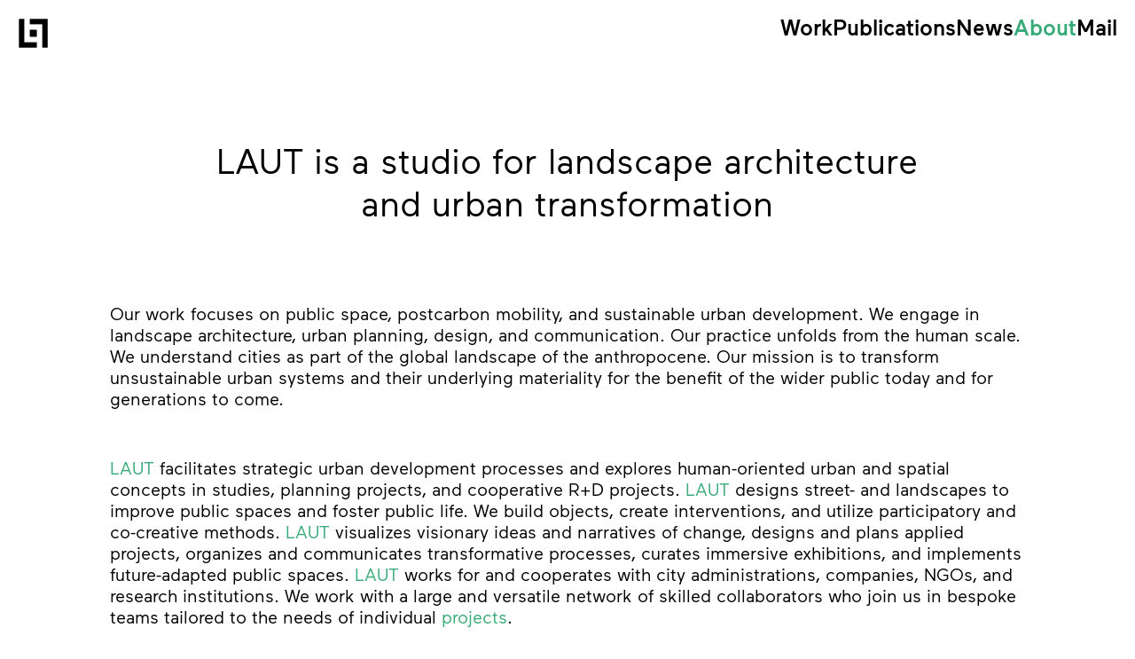

--- FILE ---
content_type: text/html; charset=UTF-8
request_url: https://laut.studio/about/
body_size: 25743
content:
<!DOCTYPE html>
<html lang="en-US">
<head>
<meta charset="UTF-8">
<meta name="viewport" content="width=device-width, initial-scale=1.0, minimum-scale=1.0, maximum-scale=5.0, user-scalable=yes, viewport-fit=cover">

<title>LAUT — About</title>
<meta name='robots' content='max-image-preview:large' />
<link rel="alternate" title="oEmbed (JSON)" type="application/json+oembed" href="https://laut.studio/wp-json/oembed/1.0/embed?url=https%3A%2F%2Flaut.studio%2Fabout%2F" />
<link rel="alternate" title="oEmbed (XML)" type="text/xml+oembed" href="https://laut.studio/wp-json/oembed/1.0/embed?url=https%3A%2F%2Flaut.studio%2Fabout%2F&#038;format=xml" />
<style id='wp-img-auto-sizes-contain-inline-css' type='text/css'>
img:is([sizes=auto i],[sizes^="auto," i]){contain-intrinsic-size:3000px 1500px}
/*# sourceURL=wp-img-auto-sizes-contain-inline-css */
</style>
<link rel='stylesheet' id='frontend-style-css' href='https://laut.studio/wp-content/themes/lay/frontend/assets/css/frontend.style.css?ver=9.6.2' type='text/css' media='all' />
<style id='frontend-style-inline-css' type='text/css'>
/* essential styles that need to be in head */
		html{
			overflow-y: scroll;
			/* needs to be min-height: 100% instead of height: 100%. doing height: 100% can cause a bug when doing scroll in jQuery for html,body  */
			min-height: 100%;
			/* prevent anchor font size from changing when rotating iphone to landscape mode */
			/* also: https://stackoverflow.com/questions/49589861/is-there-a-non-hacky-way-to-prevent-pinch-zoom-on-ios-11-3-safari */
			-webkit-text-size-adjust: none;
			/* prevent overflow while loading */
			overflow-x: hidden!important;
		}
		body{
			background-color: white;
			transition: background-color 300ms ease;
			min-height: 100%;
			margin: 0;
			width: 100%;
		}
		/* lay image opacity css */
		#search-results-region img.setsizes{opacity: 0;}#search-results-region img.lay-gif{opacity: 0;}#search-results-region img.lay-image-original{opacity: 0;}#search-results-region img.carousel-img{opacity: 0;}#search-results-region video.video-lazyload{opacity: 0;}#search-results-region img.setsizes.loaded{opacity: 1;}#search-results-region img.loaded-error{opacity: 1;}#search-results-region img.lay-gif.loaded{opacity: 1;}#search-results-region img.lay-image-original.loaded{opacity: 1;}#search-results-region img.carousel-img.loaded{opacity: 1;}#search-results-region video.loaded{opacity: 1;}.col img.setsizes{opacity: 0;}.col img.lay-gif{opacity: 0;}.col img.lay-image-original{opacity: 0;}.col img.carousel-img{opacity: 0;}.col video.video-lazyload{opacity: 0;}.col img.setsizes.loaded{opacity: 1;}.col img.loaded-error{opacity: 1;}.col img.lay-gif.loaded{opacity: 1;}.col img.lay-image-original.loaded{opacity: 1;}.col img.carousel-img.loaded{opacity: 1;}.col video.loaded{opacity: 1;}.project-arrow img.setsizes{opacity: 0;}.project-arrow img.lay-gif{opacity: 0;}.project-arrow img.lay-image-original{opacity: 0;}.project-arrow img.carousel-img{opacity: 0;}.project-arrow video.video-lazyload{opacity: 0;}.project-arrow img.setsizes.loaded{opacity: 1;}.project-arrow img.loaded-error{opacity: 1;}.project-arrow img.lay-gif.loaded{opacity: 1;}.project-arrow img.lay-image-original.loaded{opacity: 1;}.project-arrow img.carousel-img.loaded{opacity: 1;}.project-arrow video.loaded{opacity: 1;}.background-image img.setsizes{opacity: 0;}.background-image img.lay-gif{opacity: 0;}.background-image img.lay-image-original{opacity: 0;}.background-image img.carousel-img{opacity: 0;}.background-image video.video-lazyload{opacity: 0;}.background-image img.setsizes.loaded{opacity: 1;}.background-image img.loaded-error{opacity: 1;}.background-image img.lay-gif.loaded{opacity: 1;}.background-image img.lay-image-original.loaded{opacity: 1;}.background-image img.carousel-img.loaded{opacity: 1;}.background-image video.loaded{opacity: 1;}.background-video img.setsizes{opacity: 0;}.background-video img.lay-gif{opacity: 0;}.background-video img.lay-image-original{opacity: 0;}.background-video img.carousel-img{opacity: 0;}.background-video video.video-lazyload{opacity: 0;}.background-video img.setsizes.loaded{opacity: 1;}.background-video img.loaded-error{opacity: 1;}.background-video img.lay-gif.loaded{opacity: 1;}.background-video img.lay-image-original.loaded{opacity: 1;}.background-video img.carousel-img.loaded{opacity: 1;}.background-video video.loaded{opacity: 1;}
		/* phone menu breakpoint above */
		@media (min-width: 601px){
			
nav.mobile-nav {
  display: none;
}

.lay-mobile-icons-wrap {
  display: none;
  white-space: nowrap;
}

.mobile-title {
  display: none;
}

nav.laynav li {
  display: inline-block;
}

nav.laynav {
  white-space: nowrap;
}

.navbar {
  position: fixed;
  z-index: 10;
  width: 100%;
  transform: translateZ(0);
}

.sitetitle.txt .sitetitle-txt-inner span,
nav.laynav span {
  text-decoration-style: underline;
}

.sitetitle.txt .sitetitle-txt-inner {
  margin-top: 0;
  margin-bottom: 0;
}

nav.laynav {
  z-index: 20;
  line-height: 1;
}
nav.laynav .span-wrap {
  display: inline-block;
}
nav.laynav ul {
  list-style-type: none;
  margin: 0;
  padding: 0;
  font-size: 0;
  display: flex;
}
nav.laynav a {
  text-decoration: none;
}
nav.laynav li {
  vertical-align: top;
}
nav.laynav li:last-child {
  margin-right: 0 !important;
  margin-bottom: 0 !important;
}

.nav-pill {
  position: absolute;
  z-index: -1;
  box-sizing: content-box;
  opacity: 0;
}

.nav-pill.nav-opacity-pill-transition {
  transition: opacity 0.7s ease-in-out;
}

.nav-pill.nav-pill-transition {
  transition: transform 0.7s cubic-bezier(0.93, 0, 0.4, 1.17), width 0.7s cubic-bezier(0.93, 0, 0.4, 1.17), opacity 0.7s ease-in-out;
}

		}
		/* phone menu breakpoint under */
		@media (max-width: 600px){
			
body.mobile-menu-style_1.mobile-menu-has-animation.mobile-menu-animation-possible.animate-mobile-menu nav.mobile-nav {
  transition: transform 300ms cubic-bezier(0.52, 0.16, 0.24, 1);
}

.mobile-title.text {
  line-height: 1 !important;
}

body.mobile-menu-style_1 nav.mobile-nav::-webkit-scrollbar {
  display: none;
}
body.mobile-menu-style_1 nav.mobile-nav {
  scrollbar-width: none;
}
body.mobile-menu-style_1 nav.mobile-nav {
  transform: translateY(-99999px);
  overflow-y: scroll;
  -webkit-overflow-scrolling: touch;
  white-space: normal;
  width: 100%;
  top: 0;
  left: 0;
  bottom: auto;
}
body.mobile-menu-style_1 nav.mobile-nav .current-menu-item {
  opacity: 1;
}
body.mobile-menu-style_1 nav.mobile-nav li {
  display: block;
  margin-right: 0;
  margin-bottom: 0;
  padding: 0;
}
body.mobile-menu-style_1 nav.mobile-nav li a {
  display: block;
  opacity: 1;
  border-bottom-style: solid;
  border-bottom-width: 1px;
  transition: background-color 200ms ease;
  margin: 0;
}
body.mobile-menu-style_1 nav.mobile-nav li a:hover {
  opacity: 1;
}
body.mobile-menu-style_1 nav.mobile-nav li a .span-wrap {
  border-bottom: none;
}
body.mobile-menu-style_1 nav.mobile-nav li a:hover .span-wrap {
  border-bottom: none;
}

body.mobile-menu-style_2.mobile-menu-has-animation.mobile-menu-animation-possible nav.mobile-nav {
  transition: transform 500ms cubic-bezier(0.52, 0.16, 0.24, 1);
}

body.mobile-menu-style_2 .laynav .burger-wrap {
  position: absolute;
  right: 0;
  top: 0;
}
body.mobile-menu-style_2 nav.mobile-nav.active {
  transform: translateX(0);
}
body.mobile-menu-style_2 nav.mobile-nav::-webkit-scrollbar {
  display: none;
}
body.mobile-menu-style_2 nav.mobile-nav {
  scrollbar-width: none;
}
body.mobile-menu-style_2 nav.mobile-nav {
  box-sizing: border-box;
  z-index: 35;
  top: 0;
  height: 100vh;
  overflow-y: scroll;
  -webkit-overflow-scrolling: touch;
  white-space: normal;
  width: 100%;
  transform: translateX(100%);
}
body.mobile-menu-style_2 nav.mobile-nav li a {
  display: block;
  margin: 0;
  box-sizing: border-box;
  width: 100%;
}

body.mobile-menu-style_3.mobile-menu-has-animation.mobile-menu-animation-possible .mobile-nav ul {
  opacity: 0;
  transition: opacity 300ms cubic-bezier(0.52, 0.16, 0.24, 1) 200ms;
}

body.mobile-menu-style_3.mobile-menu-has-animation.mobile-menu-animation-possible.mobile-menu-open .mobile-nav ul {
  opacity: 1;
}

body.mobile-menu-style_3.mobile-menu-has-animation.mobile-menu-animation-possible nav.mobile-nav {
  transition: height 500ms cubic-bezier(0.52, 0.16, 0.24, 1);
}

body.mobile-menu-style_3 nav.mobile-nav.active {
  transform: translateX(0);
}
body.mobile-menu-style_3 nav.mobile-nav::-webkit-scrollbar {
  display: none;
}
body.mobile-menu-style_3 nav.mobile-nav {
  scrollbar-width: none;
}
body.mobile-menu-style_3 nav.mobile-nav {
  width: 100%;
  height: 0;
  box-sizing: border-box;
  z-index: 33;
  overflow-y: scroll;
  -webkit-overflow-scrolling: touch;
  white-space: normal;
  width: 100%;
}
body.mobile-menu-style_3 nav.mobile-nav li a {
  display: block;
  margin: 0;
  box-sizing: border-box;
  width: 100%;
}

body.mobile-menu-style_4.mobile-menu-has-animation.mobile-menu-animation-possible.animate-mobile-menu nav.mobile-nav {
  transition: transform 300ms cubic-bezier(0.52, 0.16, 0.24, 1);
}

body.mobile-menu-style_4 nav.mobile-nav::-webkit-scrollbar {
  display: none;
}
body.mobile-menu-style_4 nav.mobile-nav {
  scrollbar-width: none;
}
body.mobile-menu-style_4 nav.mobile-nav {
  width: 100%;
  height: 0;
  box-sizing: border-box;
  z-index: 29;
  overflow-y: scroll;
  -webkit-overflow-scrolling: touch;
  white-space: normal;
  width: 100%;
}
body.mobile-menu-style_4 nav.mobile-nav li a {
  display: block;
  margin: 0;
  box-sizing: border-box;
  width: 100%;
}

/**
 * Toggle Switch Globals
 *
 * All switches should take on the class `c-hamburger` as well as their
 * variant that will give them unique properties. This class is an overview
 * class that acts as a reset for all versions of the icon.
 */
.mobile-menu-style_1 .burger-wrap,
.mobile-menu-style_3 .burger-wrap,
.mobile-menu-style_4 .burger-wrap {
  z-index: 33;
}

.lay-mobile-icons-wrap {
  z-index: 33;
  top: 0;
  vertical-align: top;
}

.burger-wrap.right {
  padding-left: 10px;
}

.burger-wrap.left {
  padding-right: 10px;
}

.burger-wrap {
  font-size: 0;
  box-sizing: border-box;
  display: inline-block;
  cursor: pointer;
  vertical-align: top;
}

.burger-inner {
  position: relative;
}

.burger-default {
  border-radius: 0;
  overflow: hidden;
  margin: 0;
  padding: 0;
  width: 25px;
  height: 20px;
  font-size: 0;
  -webkit-appearance: none;
  -moz-appearance: none;
  appearance: none;
  box-shadow: none;
  border-radius: none;
  border: none;
  cursor: pointer;
  background-color: transparent;
}

.burger-default:focus {
  outline: none;
}

.burger-default span {
  display: block;
  position: absolute;
  left: 0;
  right: 0;
  background-color: #000;
}

.default .burger-default span {
  height: 2px;
  top: 9px;
}
.default .burger-default span::before,
.default .burger-default span::after {
  height: 2px;
}
.default .burger-default span::before {
  top: -9px;
}
.default .burger-default span::after {
  bottom: -9px;
}

.default_thin .burger-default span {
  height: 1px;
  top: 9px;
}
.default_thin .burger-default span::before,
.default_thin .burger-default span::after {
  height: 1px;
}
.default_thin .burger-default span::before {
  top: -6px;
}
.default_thin .burger-default span::after {
  bottom: -6px;
}

.burger-default span::before,
.burger-default span::after {
  position: absolute;
  display: block;
  left: 0;
  width: 100%;
  background-color: #000;
  content: "";
}

/**
 * Style 2
 *
 * Hamburger to "x" (htx). Takes on a hamburger shape, bars slide
 * down to center and transform into an "x".
 */
.burger-has-animation .burger-default {
  transition: background 0.2s;
}
.burger-has-animation .burger-default span {
  transition: background-color 0.2s 0s;
}
.burger-has-animation .burger-default span::before,
.burger-has-animation .burger-default span::after {
  transition-timing-function: cubic-bezier(0.04, 0.04, 0.12, 0.96);
  transition-duration: 0.2s, 0.2s;
  transition-delay: 0.2s, 0s;
}
.burger-has-animation .burger-default span::before {
  transition-property: top, transform;
  -webkit-transition-property: top, -webkit-transform;
}
.burger-has-animation .burger-default span::after {
  transition-property: bottom, transform;
  -webkit-transition-property: bottom, -webkit-transform;
}
.burger-has-animation .burger-default.active span::before,
.burger-has-animation .burger-default.active span::after {
  transition-delay: 0s, 0.2s;
}

/* active state, i.e. menu open */
.burger-default.active span {
  background-color: transparent !important;
}

.burger-default.active span::before {
  transform: rotate(45deg);
  top: 0;
}

.burger-default.active span::after {
  transform: rotate(-45deg);
  bottom: 0;
}

.mobile-menu-icon {
  z-index: 31;
}

.mobile-menu-icon {
  cursor: pointer;
}

.burger-custom-wrap-close {
  display: none;
}

body.mobile-menu-style_2 .mobile-nav .burger-custom-wrap-close {
  display: inline-block;
}
body.mobile-menu-style_2 .burger-custom-wrap-open {
  display: inline-block;
}

body.mobile-menu-open.mobile-menu-style_3 .burger-custom-wrap-close,
body.mobile-menu-open.mobile-menu-style_4 .burger-custom-wrap-close,
body.mobile-menu-open.mobile-menu-style_1 .burger-custom-wrap-close {
  display: inline-block;
}
body.mobile-menu-open.mobile-menu-style_3 .burger-custom-wrap-open,
body.mobile-menu-open.mobile-menu-style_4 .burger-custom-wrap-open,
body.mobile-menu-open.mobile-menu-style_1 .burger-custom-wrap-open {
  display: none;
}

/**
 * Toggle Switch Globals
 *
 * All switches should take on the class `c-hamburger` as well as their
 * variant that will give them unique properties. This class is an overview
 * class that acts as a reset for all versions of the icon.
 */
body.mobile_menu_bar_not_hidden .lay-mobile-icons-wrap.contains-cart-icon .burger-wrap-new {
  padding-top: 6px;
}

.burger-wrap-new.burger-wrap {
  padding-left: 5px;
  padding-right: 5px;
}

.lay-mobile-icons-wrap.contains-cart-icon.custom-burger .lay-cart-icon-wrap {
  padding-top: 0;
}

.burger-new {
  border-radius: 0;
  overflow: hidden;
  margin: 0;
  padding: 0;
  width: 30px;
  height: 30px;
  font-size: 0;
  -webkit-appearance: none;
  -moz-appearance: none;
  appearance: none;
  box-shadow: none;
  border-radius: none;
  border: none;
  cursor: pointer;
  background-color: transparent;
}

.burger-new:focus {
  outline: none;
}

.burger-new .bread-top,
.burger-new .bread-bottom {
  transform: none;
  z-index: 4;
  position: absolute;
  z-index: 3;
  top: 0;
  left: 0;
  width: 30px;
  height: 30px;
}

.burger-has-animation .bread-top,
.burger-has-animation .bread-bottom {
  transition: transform 0.1806s cubic-bezier(0.04, 0.04, 0.12, 0.96);
}
.burger-has-animation .bread-crust-bottom,
.burger-has-animation .bread-crust-top {
  transition: transform 0.1596s cubic-bezier(0.52, 0.16, 0.52, 0.84) 0.1008s;
}
.burger-has-animation .burger-new.active .bread-top,
.burger-has-animation .burger-new.active .bread-bottom {
  transition: transform 0.3192s cubic-bezier(0.04, 0.04, 0.12, 0.96) 0.1008s;
}
.burger-has-animation .burger-new.active .bread-crust-bottom,
.burger-has-animation .burger-new.active .bread-crust-top {
  transition: transform 0.1806s cubic-bezier(0.04, 0.04, 0.12, 0.96);
}

.burger-new .bread-crust-top,
.burger-new .bread-crust-bottom {
  display: block;
  width: 17px;
  height: 1px;
  background: #000;
  position: absolute;
  left: 7px;
  z-index: 1;
}

.bread-crust-top {
  top: 14px;
  transform: translateY(-3px);
}

.bread-crust-bottom {
  bottom: 14px;
  transform: translateY(3px);
}

.burger-new.active .bread-top {
  transform: rotate(45deg);
}
.burger-new.active .bread-crust-bottom {
  transform: none;
}
.burger-new.active .bread-bottom {
  transform: rotate(-45deg);
}
.burger-new.active .bread-crust-top {
  transform: none;
}

body.mobile-menu-pill_menu_style .burger-wrap,
body.mobile-menu-pill_menu_style .mobile-menu-close-custom {
  display: none;
}
body.mobile-menu-pill_menu_style nav.mobile-nav {
  z-index: 35;
  line-height: 1;
  white-space: nowrap;
}

.mobile-menu-style-pill_menu_style ul {
  display: flex;
}

.mobile-menu-pill {
  position: absolute;
  z-index: -1;
  box-sizing: content-box;
  opacity: 0;
}

.mobile-menu-pill.mobile-menu-opacity-pill-transition {
  transition: opacity 0.7s ease-in-out;
}

.mobile-menu-pill.mobile-menu-pill-transition {
  transition: transform 0.7s cubic-bezier(0.93, 0, 0.4, 1.17), width 0.7s cubic-bezier(0.93, 0, 0.4, 1.17), opacity 0.7s ease-in-out;
}

.tagline {
  display: none;
}

.title a,
.title {
  opacity: 1;
}

.sitetitle {
  display: none;
}

.navbar {
  display: block;
  top: 0;
  left: 0;
  bottom: auto;
  right: auto;
  width: 100%;
  z-index: 30;
  border-bottom-style: solid;
  border-bottom-width: 1px;
}

.mobile-title.image {
  font-size: 0;
}

.mobile-title.text {
  line-height: 1;
  display: inline-flex;
}
.mobile-title.text > span {
  align-self: center;
}

.mobile-title {
  z-index: 31;
  display: inline-block;
  box-sizing: border-box;
}
.mobile-title img {
  box-sizing: border-box;
  height: 100%;
}

nav.primary,
nav.second_menu,
nav.third_menu,
nav.fourth_menu {
  display: none;
}

body.mobile-menu-style_desktop_menu .burger-wrap,
body.mobile-menu-style_desktop_menu .mobile-menu-close-custom {
  display: none;
}
body.mobile-menu-style_desktop_menu nav.mobile-nav {
  z-index: 35;
  line-height: 1;
  white-space: nowrap;
}
body.mobile-menu-style_desktop_menu nav.mobile-nav li {
  vertical-align: top;
}
body.mobile-menu-style_desktop_menu nav.mobile-nav li:last-child {
  margin-right: 0 !important;
  margin-bottom: 0 !important;
}
body.mobile-menu-style_desktop_menu nav.mobile-nav ul {
  list-style-type: none;
  margin: 0;
  padding: 0;
  font-size: 0;
}
body.mobile-menu-style_desktop_menu nav.mobile-nav a {
  text-decoration: none;
}
body.mobile-menu-style_desktop_menu nav.mobile-nav span {
  border-bottom-style: solid;
  border-bottom-width: 0;
}

.mobile_sitetitle_fade_out_when_scrolling_down {
  transition: all ease-in-out 300ms;
}

.mobile_sitetitle_move_away_when_scrolling_down {
  transition: all ease-in-out 300ms;
}

.mobile_menu_fade_out_when_scrolling_down {
  transition: all ease-in-out 300ms;
}

.mobile_menu_move_away_when_scrolling_down {
  transition: all ease-in-out 300ms;
}

.mobile_menubar_move_away_when_scrolling_down {
  transition: all ease-in-out 300ms;
}

.mobile_menubar_fade_out_when_scrolling_down {
  transition: all ease-in-out 300ms;
}

.mobile_menuicons_fade_out_when_scrolling_down {
  transition: all ease-in-out 300ms;
}

.mobile_menuicons_move_away_when_scrolling_down {
  transition: all ease-in-out 300ms;
}

body.lay-hide-phone-menu .mobile_sitetitle_fade_out_when_scrolling_down {
  opacity: 0;
  pointer-events: none;
}
body.lay-hide-phone-menu .mobile_menu_fade_out_when_scrolling_down {
  opacity: 0;
  pointer-events: none;
}
body.lay-hide-phone-menu .mobile_menubar_move_away_when_scrolling_down {
  transform: translateY(-100%);
}
body.lay-hide-phone-menu .mobile_menubar_fade_out_when_scrolling_down {
  opacity: 0 !important;
  pointer-events: none;
}
body.lay-hide-phone-menu .mobile_menuicons_fade_out_when_scrolling_down {
  opacity: 0 !important;
  pointer-events: none;
}
body.lay-hide-phone-menu .mobile_menuicons_move_away_when_scrolling_down {
  transform: translateY(-100%);
}

nav.laynav {
  z-index: 20;
  line-height: 1;
}
nav.laynav .span-wrap {
  display: inline-block;
}
nav.laynav ul {
  list-style-type: none;
  margin: 0;
  padding: 0;
  font-size: 0;
}
nav.laynav a {
  text-decoration: none;
}
nav.laynav li {
  vertical-align: top;
}
nav.laynav li:last-child {
  margin-right: 0 !important;
  margin-bottom: 0 !important;
}

		}
		/* lay media query styles */
		@media (min-width: 601px){
			
.column-wrap._100vh,
.column-wrap.rowcustomheight {
  display: flex;
}

#custom-phone-grid {
  display: none;
}

#footer-custom-phone-grid {
  display: none;
}

.cover-region-phone {
  display: none;
}

.row._100vh,
.row._100vh.empty {
  min-height: 100vh;
  min-height: 100svh;
}
.row._100vh .row-inner,
.row._100vh .column-wrap,
.row._100vh.empty .row-inner,
.row._100vh.empty .column-wrap {
  min-height: 100vh;
  min-height: 100svh;
}

.col.align-top {
  align-self: start;
}

.col.align-onethird {
  align-self: start;
}

.col.align-middle {
  align-self: center;
}

.col.align-twothirds {
  align-self: end;
}

.col.align-bottom {
  align-self: end;
}

.cover-region {
  position: sticky;
  z-index: 1;
  top: 0;
  left: 0;
  width: 100%;
  height: 100vh;
  height: 100svh;
}

.lay-sitewide-background-video-mobile {
  display: none;
}

.cover-down-arrow-desktop {
  display: block;
}

.cover-down-arrow-phone {
  display: none;
}

.col.type-vl.absolute-position {
  position: absolute !important;
  margin-left: 0 !important;
  z-index: 1;
}

/* 

100VH rows 

*/
.column-wrap._100vh > .col.absolute-position:not(.lay-sticky) {
  position: absolute !important;
  margin-left: 0 !important;
}

.column-wrap._100vh > .col.absolute-position.align-top:not(.lay-sticky) {
  top: 0;
}

.column-wrap._100vh > .col.absolute-position.align-bottom:not(.lay-sticky) {
  bottom: 0;
}

._100vh:not(.stack-element) > .type-html {
  position: absolute !important;
  margin-left: 0 !important;
  z-index: 1;
}

._100vh:not(.stack-element) > .type-html.align-top {
  top: 0;
}

._100vh:not(.stack-element) > .type-html.align-middle {
  top: 50%;
  transform: translateY(-50%);
}

._100vh:not(.stack-element) > .type-html.align-bottom {
  bottom: 0;
}

/* 

CUSTOM ROW HEIGHT 

*/
.column-wrap.rowcustomheight > .col.absolute-position:not(.lay-sticky) {
  position: absolute !important;
  margin-left: 0 !important;
  z-index: 1;
}

.rowcustomheight:not(.stack-element) > .type-html {
  position: absolute !important;
  margin-left: 0 !important;
  z-index: 1;
}

.rowcustomheight:not(.stack-element) > .type-html.align-top {
  top: 0;
}

.rowcustomheight:not(.stack-element) > .type-html.align-middle {
  top: 50%;
  transform: translateY(-50%);
}

.rowcustomheight:not(.stack-element) > .type-html.align-bottom {
  bottom: 0;
}

.lay-slide-from-top {
  top: 0;
  left: 0;
  right: 0;
  transform: translateY(-100.1%);
}

body.do-page-overlay-transition .lay-slide-from-top {
  transition: transform 500ms cubic-bezier(0.075, 0.82, 0.165, 1);
}

.lay-slide-from-left {
  top: 0;
  left: 0;
  bottom: 0;
  transform: translateX(-100.1%);
}

body.do-page-overlay-transition .lay-slide-from-left {
  transition: transform 500ms cubic-bezier(0.075, 0.82, 0.165, 1);
}

.lay-slide-from-right {
  top: 0;
  right: 0;
  transform: translateX(100.1%);
}

body.do-page-overlay-transition .lay-slide-from-right {
  transition: transform 500ms cubic-bezier(0.075, 0.82, 0.165, 1);
}

.lay-slide-from-bottom {
  left: 0;
  right: 0;
  bottom: 0;
  transform: translateY(100.1%);
}

body.do-page-overlay-transition .lay-slide-from-bottom {
  transition: transform 500ms cubic-bezier(0.075, 0.82, 0.165, 1);
}

.lay-fade {
  opacity: 0;
  top: 0;
  left: 0;
  right: 0;
  transform: translateY(-100.1%);
}

.lay-none {
  transform: translate(0, 0);
  top: 0;
  left: 0;
  pointer-events: none;
  opacity: 0;
}
.lay-none .row .col {
  pointer-events: none;
}

.lay-none-right {
  transform: translate(0, 0);
  top: 0;
  right: 0;
  pointer-events: none;
  opacity: 0;
}
.lay-none-right .row .col {
  pointer-events: none;
}

.lay-none-left {
  transform: translate(0, 0);
  top: 0;
  left: 0;
  pointer-events: none;
  opacity: 0;
}
.lay-none-left .row .col {
  pointer-events: none;
}

.lay-none-bottom {
  transform: translate(0, 0);
  bottom: 0;
  left: 0;
  right: 0;
  pointer-events: none;
  opacity: 0;
}
.lay-none-bottom .row .col {
  pointer-events: none;
}

.lay-none-top {
  transform: translate(0, 0);
  top: 0;
  left: 0;
  right: 0;
  pointer-events: none;
  opacity: 0;
}
.lay-none-top .row .col {
  pointer-events: none;
}

.lay-show-overlay.lay-slide-from-top {
  transform: translateY(0);
}

.lay-show-overlay.lay-slide-from-left {
  transform: translateX(0);
}

.lay-show-overlay.lay-slide-from-right {
  transform: translateX(0);
}

.lay-show-overlay.lay-slide-from-bottom {
  transform: translateY(0);
}

.lay-show-overlay.lay-fade {
  transform: translateY(0);
  animation: 350ms forwards overlayfadein;
  opacity: 1;
}

.lay-show-overlay.lay-fadeout {
  animation: 350ms forwards overlayfadeout;
}

.lay-show-overlay.lay-none,
.lay-show-overlay.lay-none-right,
.lay-show-overlay.lay-none-left,
.lay-show-overlay.lay-none-top,
.lay-show-overlay.lay-none-bottom {
  pointer-events: auto;
  opacity: 1;
}
.lay-show-overlay.lay-none .row .col,
.lay-show-overlay.lay-none-right .row .col,
.lay-show-overlay.lay-none-left .row .col,
.lay-show-overlay.lay-none-top .row .col,
.lay-show-overlay.lay-none-bottom .row .col {
  pointer-events: auto;
}

@keyframes overlayfadein {
  0% {
    opacity: 0;
  }
  100% {
    opacity: 1;
  }
}
@keyframes overlayfadeout {
  0% {
    opacity: 1;
  }
  100% {
    opacity: 0;
  }
}

			
		}
		@media (max-width: 600px){
			
.hascustomphonegrid > #grid {
  display: none;
}
.hascustomphonegrid .column-wrap._100vh,
.hascustomphonegrid .column-wrap.rowcustomheight {
  display: flex;
}

.hascustomphonegrid .cover-region-desktop {
  display: none;
}
.hascustomphonegrid .cover-content-desktop {
  display: none;
}

.nocustomphonegrid .type-vl {
  display: none;
}

.footer-hascustomphonegrid #footer {
  display: none;
}

body {
  box-sizing: border-box;
}

.fp-section.row._100vh,
.fp-section.row._100vh.empty {
  min-height: 0;
}
.fp-section.row._100vh .row-inner,
.fp-section.row._100vh.empty .row-inner {
  min-height: 0 !important;
}

.lay-content.nocustomphonegrid #grid .col.lay-sticky,
.lay-content.footer-nocustomphonegrid #footer .col.lay-sticky,
.lay-content .cover-region-desktop .col.lay-sticky {
  position: relative !important;
  top: auto !important;
}

.lay-content.nocustomphonegrid #grid .col:not(.below, .in-view),
.lay-content.footer-nocustomphonegrid #footer .col:not(.below, .in-view),
.lay-content .cover-region-desktop .col:not(.below, .in-view) {
  transform: none !important;
}

.lay-content.nocustomphonegrid #grid .col,
.lay-content.footer-nocustomphonegrid #footer .col,
.lay-content .cover-region-desktop .col {
  width: 100%;
}

html.flexbox .lay-content .row._100vh.row-col-amt-2.absolute-positioning-vertically-in-apl .col.align-top,
html.flexbox .lay-content .row.rowcustomheight.row-col-amt-2.absolute-positioning-vertically-in-apl .col.align-top,
html.flexbox .lay-content .row._100vh.row-col-amt-3.absolute-positioning-vertically-in-apl .col.align-top,
html.flexbox .lay-content .row.rowcustomheight.row-col-amt-3.absolute-positioning-vertically-in-apl .col.align-top {
  top: 0;
  position: absolute;
  margin-bottom: 0;
}
html.flexbox .lay-content .row._100vh.row-col-amt-2.absolute-positioning-vertically-in-apl .col.align-middle,
html.flexbox .lay-content .row.rowcustomheight.row-col-amt-2.absolute-positioning-vertically-in-apl .col.align-middle,
html.flexbox .lay-content .row._100vh.row-col-amt-3.absolute-positioning-vertically-in-apl .col.align-middle,
html.flexbox .lay-content .row.rowcustomheight.row-col-amt-3.absolute-positioning-vertically-in-apl .col.align-middle {
  top: 50%;
  transform: translate(0, -50%) !important;
  position: absolute;
  margin-bottom: 0;
}
html.flexbox .lay-content .row._100vh.row-col-amt-2.absolute-positioning-vertically-in-apl .col.align-bottom,
html.flexbox .lay-content .row.rowcustomheight.row-col-amt-2.absolute-positioning-vertically-in-apl .col.align-bottom,
html.flexbox .lay-content .row._100vh.row-col-amt-3.absolute-positioning-vertically-in-apl .col.align-bottom,
html.flexbox .lay-content .row.rowcustomheight.row-col-amt-3.absolute-positioning-vertically-in-apl .col.align-bottom {
  bottom: 0;
  position: absolute;
  margin-bottom: 0;
}

html.flexbox .lay-content .row._100vh.one-col-row .column-wrap,
html.flexbox .lay-content .row.rowcustomheight.one-col-row .column-wrap {
  display: flex;
}
html.flexbox .lay-content .row._100vh.one-col-row .col.align-top,
html.flexbox .lay-content .row.rowcustomheight.one-col-row .col.align-top {
  align-self: start;
  margin-bottom: 0;
}
html.flexbox .lay-content .row._100vh.one-col-row .col.align-middle,
html.flexbox .lay-content .row.rowcustomheight.one-col-row .col.align-middle {
  align-self: center;
  margin-bottom: 0;
}
html.flexbox .lay-content .row._100vh.one-col-row .col.align-bottom,
html.flexbox .lay-content .row.rowcustomheight.one-col-row .col.align-bottom {
  align-self: end;
  margin-bottom: 0;
}

.lay-content .row {
  box-sizing: border-box;
  display: block;
}

.lay-content .row:last-child > .row-inner > .column-wrap > .col:last-child {
  margin-bottom: 0 !important;
}

html.flexbox #custom-phone-grid .column-wrap._100vh,
html.flexbox #custom-phone-grid .column-wrap.rowcustomheight,
html.flexbox .cover-region-phone .column-wrap._100vh,
html.flexbox .cover-region-phone .column-wrap.rowcustomheight,
html.flexbox #footer-custom-phone-grid .column-wrap._100vh,
html.flexbox #footer-custom-phone-grid .column-wrap.rowcustomheight {
  display: flex;
}
html.flexbox #custom-phone-grid .col.align-top,
html.flexbox .cover-region-phone .col.align-top,
html.flexbox #footer-custom-phone-grid .col.align-top {
  align-self: start;
}
html.flexbox #custom-phone-grid .col.align-middle,
html.flexbox .cover-region-phone .col.align-middle,
html.flexbox #footer-custom-phone-grid .col.align-middle {
  align-self: center;
}
html.flexbox #custom-phone-grid .col.align-bottom,
html.flexbox .cover-region-phone .col.align-bottom,
html.flexbox #footer-custom-phone-grid .col.align-bottom {
  align-self: end;
}

.row-inner {
  box-sizing: border-box;
}

.html5video .html5video-customplayicon {
  max-width: 100px;
}

.cover-enabled-on-phone .cover-region {
  position: sticky;
  z-index: 1;
  top: 0;
  left: 0;
  width: 100%;
  min-height: 100vh;
}

.lay-sitewide-background-video {
  display: none;
}

.cover-down-arrow-desktop {
  display: none;
}

.cover-down-arrow-phone {
  display: block;
}

.lay-content.nocustomphonegrid #grid .row.only-marquee-row {
  padding-left: 0;
  padding-right: 0;
}

.col.absolute-position.type-vl {
  position: absolute;
  margin-left: 0 !important;
  z-index: 1;
}

#custom-phone-grid .column-wrap._100vh > .col.absolute-position:not(.lay-sticky),
#footer-custom-phone-grid .column-wrap._100vh > .col.absolute-position:not(.lay-sticky) {
  position: absolute !important;
  margin-left: 0 !important;
  z-index: 1;
}
#custom-phone-grid .column-wrap._100vh > .col.absolute-position.align-top:not(.lay-sticky),
#footer-custom-phone-grid .column-wrap._100vh > .col.absolute-position.align-top:not(.lay-sticky) {
  top: 0;
}
#custom-phone-grid .column-wrap._100vh > .col.absolute-position.align-bottom:not(.lay-sticky),
#footer-custom-phone-grid .column-wrap._100vh > .col.absolute-position.align-bottom:not(.lay-sticky) {
  bottom: 0;
}

#custom-phone-grid .column-wrap.rowcustomheight > .col.absolute-position:not(.lay-sticky),
#footer-custom-phone-grid .column-wrap.rowcustomheight > .col.absolute-position:not(.lay-sticky) {
  position: absolute !important;
  margin-left: 0 !important;
  z-index: 1;
}
#custom-phone-grid .column-wrap.rowcustomheight > .col.absolute-position.align-top:not(.lay-sticky),
#footer-custom-phone-grid .column-wrap.rowcustomheight > .col.absolute-position.align-top:not(.lay-sticky) {
  top: 0;
}
#custom-phone-grid .column-wrap.rowcustomheight > .col.absolute-position.align-bottom:not(.lay-sticky),
#footer-custom-phone-grid .column-wrap.rowcustomheight > .col.absolute-position.align-bottom:not(.lay-sticky) {
  bottom: 0;
}

.cover-disabled-on-phone .cover-region-desktop._100vh._100vh-not-set-by-user {
  min-height: 0 !important;
}
.cover-disabled-on-phone .cover-region-desktop._100vh._100vh-not-set-by-user .cover-inner._100vh {
  min-height: 0 !important;
}
.cover-disabled-on-phone .cover-region-desktop._100vh._100vh-not-set-by-user .row._100vh {
  min-height: 0 !important;
}
.cover-disabled-on-phone .cover-region-desktop._100vh._100vh-not-set-by-user .row-inner._100vh {
  min-height: 0 !important;
}
.cover-disabled-on-phone .cover-region-desktop._100vh._100vh-not-set-by-user .column-wrap._100vh {
  min-height: 0 !important;
}

.lay-thumbnailgrid-tagfilter.mobile-one-line,
.lay-productsgrid-tagfilter.mobile-one-line {
  white-space: nowrap;
  overflow-x: scroll;
  box-sizing: border-box;
  -webkit-overflow-scrolling: touch;
}

.lay-thumbnailgrid-tagfilter::-webkit-scrollbar,
.lay-productsgrid-tagfilter::-webkit-scrollbar {
  display: none;
}

.lay-thumbnailgrid-tagfilter,
.lay-productsgrid-tagfilter {
  scrollbar-width: none;
}

.lay-thumbnailgrid-filter.mobile-one-line,
.lay-productsgrid-filter.mobile-one-line {
  white-space: nowrap;
  overflow-x: scroll;
  box-sizing: border-box;
  -webkit-overflow-scrolling: touch;
}

.lay-thumbnailgrid-filter::-webkit-scrollbar,
.lay-productsgrid-filter::-webkit-scrollbar {
  display: none;
}

.lay-thumbnailgrid-filter,
.lay-productsgrid-filter {
  scrollbar-width: none;
}

.lay-thumbnailgrid-tagfilter.mobile-one-line .tag-bubble:first-child {
  margin-left: 0 !important;
}
.lay-thumbnailgrid-tagfilter.mobile-one-line .tag-bubble:last-child {
  margin-right: 0 !important;
}

.lay-productsgrid-tagfilter.mobile-one-line .ptag-bubble:first-child {
  margin-left: 0 !important;
}
.lay-productsgrid-tagfilter.mobile-one-line .ptag-bubble:last-child {
  margin-right: 0 !important;
}

.lay-phone-slide-from-top {
  top: 0;
  left: 0;
  right: 0;
  transform: translateY(-100.1%);
}

body.do-page-overlay-transition .lay-phone-slide-from-top {
  transition: transform 500ms cubic-bezier(0.075, 0.82, 0.165, 1);
}

.lay-phone-slide-from-left {
  top: 0;
  left: 0;
  bottom: 0;
  transform: translateX(-100.1%);
}

body.do-page-overlay-transition .lay-phone-slide-from-left {
  transition: transform 500ms cubic-bezier(0.075, 0.82, 0.165, 1);
}

.lay-phone-slide-from-right {
  top: 0;
  right: 0;
  transform: translateX(100%);
}

body.do-page-overlay-transition .lay-phone-slide-from-right {
  transition: transform 500ms cubic-bezier(0.075, 0.82, 0.165, 1);
}

.lay-phone-slide-from-bottom {
  left: 0;
  right: 0;
  bottom: 0;
  transform: translateY(100.1%);
}

body.do-page-overlay-transition .lay-phone-slide-from-bottom {
  transition: transform 500ms cubic-bezier(0.075, 0.82, 0.165, 1);
}

.lay-phone-fade {
  opacity: 0;
  top: 0;
  left: 0;
  right: 0;
  transform: translateY(-100.1%);
}

.lay-phone-none {
  transform: translate(0, 0);
  top: 0;
  left: 0;
  pointer-events: none;
  opacity: 0;
}
.lay-phone-none .row .col {
  pointer-events: none;
}

.lay-phone-none-right {
  transform: translate(0, 0);
  top: 0;
  right: 0;
  pointer-events: none;
  opacity: 0;
}
.lay-phone-none-right .row .col {
  pointer-events: none;
}

.lay-phone-none-left {
  transform: translate(0, 0);
  top: 0;
  left: 0;
  pointer-events: none;
  opacity: 0;
}
.lay-phone-none-left .row .col {
  pointer-events: none;
}

.lay-phone-none-bottom {
  transform: translate(0, 0);
  bottom: 0;
  left: 0;
  right: 0;
  pointer-events: none;
  opacity: 0;
}
.lay-phone-none-bottom .row .col {
  pointer-events: none;
}

.lay-phone-none-top {
  transform: translate(0, 0);
  top: 0;
  left: 0;
  right: 0;
  pointer-events: none;
  opacity: 0;
}
.lay-phone-none-top .row .col {
  pointer-events: none;
}

.lay-show-overlay.lay-phone-slide-from-top {
  transform: translateY(0);
}

.lay-show-overlay.lay-phone-slide-from-left {
  transform: translateX(0);
}

.lay-show-overlay.lay-phone-slide-from-right {
  transform: translateX(0);
}

.lay-show-overlay.lay-phone-slide-from-bottom {
  transform: translateY(0);
}

.lay-show-overlay.lay-phone-fade {
  transform: translateY(0);
  animation: 350ms forwards overlayfadein;
  opacity: 1;
}

.lay-show-overlay.lay-fadeout {
  animation: 350ms forwards overlayfadeout;
}

.lay-show-overlay.lay-phone-none,
.lay-show-overlay.lay-phone-none-right,
.lay-show-overlay.lay-phone-none-left,
.lay-show-overlay.lay-phone-none-top,
.lay-show-overlay.lay-phone-none-bottom {
  pointer-events: auto;
  opacity: 1;
}
.lay-show-overlay.lay-phone-none .row .col,
.lay-show-overlay.lay-phone-none-right .row .col,
.lay-show-overlay.lay-phone-none-left .row .col,
.lay-show-overlay.lay-phone-none-top .row .col,
.lay-show-overlay.lay-phone-none-bottom .row .col {
  pointer-events: auto;
}

@keyframes overlayfadein {
  0% {
    opacity: 0;
  }
  100% {
    opacity: 1;
  }
}
@keyframes overlayfadeout {
  0% {
    opacity: 1;
  }
  100% {
    opacity: 0;
  }
}
html.no-flexbox #footer-custom-phone-grid .col.align-bottom {
  vertical-align: bottom;
}

			
		}

					/* default text format "Default" */
					.lay-textformat-parent > *, ._Default, ._Default_no_spaces{
						font-family:Maax Regular;color:#000000;letter-spacing:0em;line-height:1.2;font-weight:400;text-transform:none;font-style:normal;text-decoration: none;padding: 0;text-indent:0em;border-bottom: none;text-align:left;
					}@media (min-width: 1025px){
						.lay-textformat-parent > *, ._Default{
							font-size:20px;margin:0px 0 15px 0;
						}
						._Default_no_spaces{
							font-size:20px;
						}
						.lay-textformat-parent > *:last-child, ._Default:last-child{
							margin-bottom: 0;
						}
					}
					@media (min-width: 601px) and (max-width: 1024px){
						.lay-textformat-parent > *, ._Default{
							font-size:17px;margin:0px 0 10px 0;
						}
						._Default_no_spaces{
							font-size:17px;
						}
						.lay-textformat-parent > *:last-child, ._Default:last-child{
							margin-bottom: 0;
						}
					}
					@media (max-width: 600px){
						.lay-textformat-parent > *, ._Default{
							font-size:17px;margin:0px 0 10px 0;
						}
						._Default_no_spaces{
							font-size:17px;
						}
						.lay-textformat-parent > *:last-child, ._Default:last-child{
							margin-bottom: 0;
						}
					}._Headline, ._Headline_no_spaces{font-family:Maax Medium;color:#000000;letter-spacing:0em;line-height:1.2;font-weight:400;text-transform:none;font-style:normal;text-decoration: none;padding: 0;text-indent:0em;border-bottom: none;text-align:left;}@media (min-width: 1025px){
						._Headline{font-size:20px;margin:0px 0 15px 0;}
						._Headline:last-child{
							margin-bottom: 0;
						}
						._Headline_no_spaces{font-size:20px;}
					}
						@media (min-width: 601px) and (max-width: 1024px){
							._Headline{font-size:17px;margin:0px 0 10px 0;}
							._Headline:last-child{
								margin-bottom: 0;
							}
							._Headline_no_spaces{font-size:17px;}
						}
						@media (max-width: 600px){
							._Headline{font-size:17px;margin:0px 0 10px 0;}
							._Headline:last-child{
								margin-bottom: 0;
							}
							._Headline_no_spaces{font-size:17px;}
						}._Headline_Center, ._Headline_Center_no_spaces{font-family:Maax Regular;color:#000000;letter-spacing:0em;line-height:1.2;font-weight:400;text-transform:none;font-style:normal;text-decoration: none;padding: 0;text-indent:0em;border-bottom: none;text-align:center;}@media (min-width: 1025px){
						._Headline_Center{font-size:40px;margin:0px 0 15px 0;}
						._Headline_Center:last-child{
							margin-bottom: 0;
						}
						._Headline_Center_no_spaces{font-size:40px;}
					}
						@media (min-width: 601px) and (max-width: 1024px){
							._Headline_Center{font-size:25px;margin:0px 0 15px 0;}
							._Headline_Center:last-child{
								margin-bottom: 0;
							}
							._Headline_Center_no_spaces{font-size:25px;}
						}
						@media (max-width: 600px){
							._Headline_Center{font-size:25px;margin:0px 0 15px 0;}
							._Headline_Center:last-child{
								margin-bottom: 0;
							}
							._Headline_Center_no_spaces{font-size:25px;}
						}._Menu, ._Menu_no_spaces{font-family:Maax Medium;color:#000000;letter-spacing:0em;line-height:1.2;font-weight:400;text-transform:none;font-style:normal;text-decoration: none;padding: 0;text-indent:0em;border-bottom: none;text-align:left;}@media (min-width: 1025px){
						._Menu{font-size:25px;margin:0px 0 15px 0;}
						._Menu:last-child{
							margin-bottom: 0;
						}
						._Menu_no_spaces{font-size:25px;}
					}
						@media (min-width: 601px) and (max-width: 1024px){
							._Menu{font-size:20px;margin:0px 0 15px 0;}
							._Menu:last-child{
								margin-bottom: 0;
							}
							._Menu_no_spaces{font-size:20px;}
						}
						@media (max-width: 600px){
							._Menu{font-size:17px;margin:0px 0 15px 0;}
							._Menu:last-child{
								margin-bottom: 0;
							}
							._Menu_no_spaces{font-size:17px;}
						}._Credits, ._Credits_no_spaces{font-family:Maax Regular;color:#000000;letter-spacing:0em;line-height:1.2;font-weight:400;text-transform:none;font-style:normal;text-decoration: none;padding: 0;text-indent:0em;border-bottom: none;text-align:left;}@media (min-width: 1025px){
						._Credits{font-size:16px;margin:0px 0 15px 0;}
						._Credits:last-child{
							margin-bottom: 0;
						}
						._Credits_no_spaces{font-size:16px;}
					}
						@media (min-width: 601px) and (max-width: 1024px){
							._Credits{font-size:16px;margin:0px 0 10px 0;}
							._Credits:last-child{
								margin-bottom: 0;
							}
							._Credits_no_spaces{font-size:16px;}
						}
						@media (max-width: 600px){
							._Credits{font-size:17px;margin:0px 0 10px 0;}
							._Credits:last-child{
								margin-bottom: 0;
							}
							._Credits_no_spaces{font-size:17px;}
						}._GREEN, ._GREEN_no_spaces{font-family:Maax Regular;color:#37aa78;letter-spacing:0em;line-height:1.2;font-weight:400;text-transform:none;font-style:normal;text-decoration: none;padding: 0;text-indent:0em;border-bottom: none;text-align:left;}@media (min-width: 1025px){
						._GREEN{font-size:20px;margin:0px 0 15px 0;}
						._GREEN:last-child{
							margin-bottom: 0;
						}
						._GREEN_no_spaces{font-size:20px;}
					}
						@media (min-width: 601px) and (max-width: 1024px){
							._GREEN{font-size:17px;margin:0px 0 10px 0;}
							._GREEN:last-child{
								margin-bottom: 0;
							}
							._GREEN_no_spaces{font-size:17px;}
						}
						@media (max-width: 600px){
							._GREEN{font-size:17px;margin:0px 0 10px 0;}
							._GREEN:last-child{
								margin-bottom: 0;
							}
							._GREEN_no_spaces{font-size:17px;}
						}._Bold, ._Bold_no_spaces{font-family:Maax Medium;color:#000000;letter-spacing:0em;line-height:1.2;font-weight:500;text-transform:none;font-style:normal;text-decoration: none;padding: 0;text-indent:0em;border-bottom: none;text-align:left;}@media (min-width: 1025px){
						._Bold{font-size:20px;margin:0px 0 15px 0;}
						._Bold:last-child{
							margin-bottom: 0;
						}
						._Bold_no_spaces{font-size:20px;}
					}
						@media (min-width: 601px) and (max-width: 1024px){
							._Bold{font-size:17px;margin:0px 0 10px 0;}
							._Bold:last-child{
								margin-bottom: 0;
							}
							._Bold_no_spaces{font-size:17px;}
						}
						@media (max-width: 600px){
							._Bold{font-size:17px;margin:0px 0 10px 0;}
							._Bold:last-child{
								margin-bottom: 0;
							}
							._Bold_no_spaces{font-size:17px;}
						}
/* customizer css */
            .in-view,
        .col.type-text.in-view .text{
            transition: transform 300ms ease, opacity 300ms ease;
        }.below {
                opacity: 0!important;
            }
            .in-view,
            .col.type-text.in-view .text {
                opacity: 1;
            }.thumb .thumbnail-tags{opacity: 1;}.thumb .thumbnail-tags { margin-top:0px; }.thumb .thumbnail-tags { margin-bottom:0px; }.thumb .thumbnail-tags { text-align:left; }.thumb .thumbnail-tags { color:#000000; }.thumb .title, .thumb .thumbnail-tags{
                -webkit-transition: all 400ms ease-out;
                -moz-transition: all 400ms ease-out;
                transition: all 400ms ease-out;
            }.title{opacity: 1;}.title { text-align:left; }.title { color:#000000; }.below-image .title { margin-top:5px; }.above-image .title { margin-bottom:5px; }.titlewrap-on-image{}.thumb .descr{
                -webkit-transition: all 400ms ease-out;
                -moz-transition: all 400ms ease-out;
                transition: all 400ms ease-out;
            }.thumb .descr{opacity: 1;}.thumb .descr { margin-top:0px; }.thumb .descr { margin-bottom:0px; }.thumb .ph span { background-color:#37aa78; }.no-touchdevice .thumb:hover .ph span, .touchdevice .thumb.hover .ph span, .no-touchdevice #search-results-region .thumb:hover .ph span, .touchdevice #search-results-region .thumb.hover .ph span{opacity: 0.2;}.thumb .ph span{
                -webkit-transition: all 400ms ease-out;
                -moz-transition: all 400ms ease-out;
                transition: all 400ms ease-out;
            }.no-touchdevice .thumb:hover .ph, .touchdevice .thumb.hover .ph{filter: brightness(1); -webkit-filter: brightness(1);}.thumb .ph{
                transition: -webkit-filter 400ms ease-out;
            }body, .hascover #footer-region, .cover-content, .cover-region { background-color:#ffffff; }
        .sitetitle.txt .sitetitle-txt-inner span{
            text-underline-offset: 3px;
        }nav.laynav a span{
			text-underline-offset: 3px;
		}nav.laynav a:hover span{
			text-underline-offset: 3px;
		}.lay-textformat-parent a:not(.laybutton),
            .lay-link-parent a:not(.laybutton),
            a.projectlink .lay-textformat-parent>*:not(.laybutton),
            .lay-carousel-sink .single-caption-inner a:not(.laybutton),
            .lay-marquee p a:not(.laybutton), .lay-marquee a:not(.laybutton),
            .lay-table a:not(.laybutton), .lay-table p a:not(.laybutton),
            .link-in-text { color:#37aa78; }.no-touchdevice .lay-textformat-parent a:not(.laybutton):hover,
            .no-touchdevice .lay-textformat-parent a:not(.laybutton):hover span,
            .no-touchdevice .lay-link-parent a:not(.laybutton):hover,
            .no-touchdevice .lay-link-parent a:not(.laybutton):hover span,
            .lay-textformat-parent a:not(.laybutton).hover,
            .lay-textformat-parent a:not(.laybutton).hover span,
            .no-touchdevice a.projectlink .lay-textformat-parent>*:not(.laybutton):hover,
            a.projectlink .lay-textformat-parent>*:not(.laybutton).hover,
            .no-touchdevice .lay-carousel-sink .single-caption-inner a:not(.laybutton):hover,
            .no-touchdevice .lay-marquee p a:not(.laybutton):hover,
            .no-touchdevice .lay-marquee a:not(.laybutton):hover,
            .no-touchdevice .lay-table a:not(.laybutton):hover,
            .no-touchdevice .lay-table p a:not(.laybutton):hover,
            .no-touchdevice .link-in-text:hover,
            .link-in-text.hover { color:#000000; }.no-touchdevice .lay-textformat-parent a:not(.laybutton):hover,
            .no-touchdevice .lay-link-parent a:not(.laybutton):hover,
            .lay-textformat-parent a:not(.laybutton).hover,
            .lay-textformat-parent a:not(.laybutton).hover span,
            .no-touchdevice a.projectlink .lay-textformat-parent>*:not(.laybutton):hover,
            a.projectlink .lay-textformat-parent>*:not(.laybutton).hover,
            .no-touchdevice .lay-carousel-sink .single-caption-inner a:not(.laybutton):hover,
            .no-touchdevice .lay-marquee p a:not(.laybutton):hover,
            .no-touchdevice .lay-marquee a:not(.laybutton):hover,
            .no-touchdevice .lay-table a:not(.laybutton):hover,
            .no-touchdevice .lay-table p a:not(.laybutton):hover,
            .no-touchdevice .link-in-text:hover,
            .no-touchdevice .link-in-text.hover,
            .no-touchdevice .pa-text:hover .pa-inner{
                text-decoration: none;
             }.no-touchdevice .lay-link-parent a:not(.laybutton):hover,
            .no-touchdevice .lay-textformat-parent a:not(.laybutton):hover,
            .lay-textformat-parent a:not(.laybutton).hover,
            .no-touchdevice a.projectlink .lay-textformat-parent>*:not(.laybutton):hover,
            a.projectlink .lay-textformat-parent>*:not(.laybutton).hover,
            .no-touchdevice .lay-carousel-sink .single-caption-inner a:not(.laybutton):hover,
            .no-touchdevice .lay-marquee p a:not(.laybutton):hover,
            .no-touchdevice .lay-marquee a:not(.laybutton):hover,
            .no-touchdevice .lay-table a:not(.laybutton):hover,
            .no-touchdevice .lay-table p a:not(.laybutton):hover,
            .no-touchdevice .link-in-text:hover,
            .no-touchdevice .link-in-text.hover,
            .no-touchdevice .pa-text:hover .pa-inner{opacity: 1;}.lay-thumbnailgrid-filter { color:#000000; }.lay-thumbnailgrid-filter { text-align:left; }.lay-thumbnailgrid-filter .lay-filter-active { color:#000000; }.lay-thumbnailgrid-filter { margin-bottom:20px; }.lay-thumbnailgrid-filter-anchor{opacity: 0.5;}.lay-thumbnailgrid-filter-anchor.lay-filter-active{opacity: 1;}@media (hover) {.lay-thumbnailgrid-filter-anchor:hover{opacity: 1;}}.lay-thumbnailgrid-tagfilter { text-align:left; }.tag-bubble { color:#000000; }.lay-thumbnailgrid-tagfilter { margin-bottom:20px; }.tag-bubble { background-color:#eeeeee; }.tag-bubble { border-radius:100px; }@media (hover:hover) {.tag-bubble:hover { background-color:#d0d0d0; }}.tag-bubble.lay-tag-active { background-color:#d0d0d0; }input#search-query, .suggest-item { font-family:Maax Regular; }.search-view { background-color:rgba(255,255,255,0.85); }input#search-query::selection { background:#f5f5f5; }.close-search { color:#000000; }input#search-query::placeholder { color:#ccc; }input#search-query { color:#000; }.suggest-item { color:#aaa; }@media (hover:hover) {.suggest-item:hover { color:#000; }}.search-view{ -webkit-backdrop-filter: saturate(180%) blur(10px);
            backdrop-filter: saturate(180%) blur(10px); }.laybutton1{
				font-family:Maax Regular;color:#000000;letter-spacing:0em;line-height:1.2;font-weight:400;text-transform:none;font-style:normal;text-decoration: none;
			}
			@media (min-width: 1025px){
				.laybutton1{
					font-size:20px;
				}
			}
			@media (min-width: 601px) and (max-width: 1024px){
				.laybutton1{
					font-size:17px;
				}
			}
			@media (max-width: 600px){
				.laybutton1{
					font-size:17px;
				}
			}.laybutton1{
            color: #000;
            border-radius: 0px;
            background-color: #ffffff;
            border: 1px solid #000000;
            padding-left: 15px;
            padding-right: 15px;
            padding-top: 5px;
            padding-bottom: 5px;
            margin-left: 0px;
            margin-right: 0px;
            margin-top: 0px;
            margin-bottom: 0px;
            
        }.laybutton2{
				font-family:Maax Regular;color:#000000;letter-spacing:0em;line-height:1.2;font-weight:400;text-transform:none;font-style:normal;text-decoration: none;
			}
			@media (min-width: 1025px){
				.laybutton2{
					font-size:20px;
				}
			}
			@media (min-width: 601px) and (max-width: 1024px){
				.laybutton2{
					font-size:17px;
				}
			}
			@media (max-width: 600px){
				.laybutton2{
					font-size:17px;
				}
			}.laybutton2{
            color: #000;
            border-radius: 100px;
            background-color: #efefef;
            border: 1px solid #efefef;
            padding-left: 15px;
            padding-right: 15px;
            padding-top: 5px;
            padding-bottom: 5px;
            margin-left: 0px;
            margin-right: 0px;
            margin-top: 0px;
            margin-bottom: 0px;
            
        }.laybutton2:hover{
                color: #ffffff;
                background-color: #37aa78;
                border: 1px solid #37aa78;
            }.laybutton3{
				font-family:Maax Regular;color:#000000;letter-spacing:0em;line-height:1.2;font-weight:400;text-transform:none;font-style:normal;text-decoration: none;
			}
			@media (min-width: 1025px){
				.laybutton3{
					font-size:20px;
				}
			}
			@media (min-width: 601px) and (max-width: 1024px){
				.laybutton3{
					font-size:17px;
				}
			}
			@media (max-width: 600px){
				.laybutton3{
					font-size:17px;
				}
			}.laybutton3{
            color: #000;
            border-radius: 100px;
            background-color: #eeeeee;
            border: 0px solid #000000;
            padding-left: 20px;
            padding-right: 20px;
            padding-top: 5px;
            padding-bottom: 5px;
            margin-left: 0px;
            margin-right: 0px;
            margin-top: 0px;
            margin-bottom: 0px;
            
        }
            /* phone menu breakpoint above */
            @media (min-width: 601px){
                .sitetitle-txt-inner { text-align:left; }.sitetitle-txt-inner { color:#000000; }.sitetitle { top:20px; }.sitetitle { left:20px; }.sitetitle { right:5%; }.sitetitle { bottom:16px; }.sitetitle img { width:35px; }.sitetitle{opacity: 1;}.sitetitle{bottom: auto; right: auto;}.sitetitle{position: fixed;}.sitetitle{display: inline-block;}.sitetitle.img { text-align:left; }.no-touchdevice .sitetitle.txt:hover .sitetitle-txt-inner span, .no-touchdevice .sitetitle:hover .tagline { color:#000000; }.no-touchdevice .sitetitle:hover{opacity: 0.15;}.no-touchdevice .sitetitle.txt:hover .sitetitle-txt-inner span{ 
                text-decoration: none;
            }.tagline { text-align:left; }.tagline { color:#000000; }.tagline { margin-top:5px; }.tagline{opacity: 1;}nav.primary{display: inline-block;}nav.primary { left:5%; }nav.primary { right:20px; }nav.primary { bottom:16px; }nav.primary ul {gap:40px;}nav.primary ul {flex-direction:row;;}nav.primary{position: fixed;}nav.primary a{opacity: 1;}nav.laynav.primary li{display: inline-block;}nav.primary { top:16px; }nav.primary{bottom: auto; left: auto;}nav.laynav .current-menu-item>a { color:#37aa78; }nav.laynav .current-menu-item>a { font-weight:400; }nav.laynav .current-menu-item>a span{
                    text-decoration: none;
                }nav.laynav .current-menu-item>a{opacity: 1;}nav.laynav .current_page_item>a { color:#37aa78; }nav.laynav .current_page_item>a { font-weight:400; }nav.laynav .current_page_item>a span{
                    text-decoration: none;
                }nav.laynav .current_page_item>a{opacity: 1;}nav.laynav .current-menu-parent>a { color:#37aa78; }nav.laynav .current-menu-parent>a { font-weight:400; }nav.laynav .current-menu-parent>a span{
                    text-decoration: none;
                }nav.laynav .current-menu-parent>a{opacity: 1;}nav.laynav .current-menu-ancestor>a { color:#37aa78; }nav.laynav .current-menu-ancestor>a { font-weight:400; }nav.laynav .current-menu-ancestor>a span{
                    text-decoration: none;
                }nav.laynav .current-menu-ancestor>a{opacity: 1;}nav.laynav .current-lang>a { color:#37aa78; }nav.laynav .current-lang>a { font-weight:400; }nav.laynav .current-lang>a span{
                    text-decoration: none;
                }nav.laynav .current-lang>a{opacity: 1;}.current-lang>a{opacity: 1;}.no-touchdevice nav.laynav a:hover { color:#37aa78; }.no-touchdevice nav.laynav a:hover span { text-decoration-color:#37aa78; }.no-touchdevice nav.laynav a:hover span{ 
                text-decoration: none;
             }.no-touchdevice nav.laynav a:hover{opacity: 1;}.laynav.desktop-nav.arrangement-horizontal .sub-menu{ left:-10px; padding:10px; }.laynav.desktop-nav.arrangement-vertical .sub-menu{ padding-left:10px; padding-right:10px; }.laynav.desktop-nav.arrangement-horizontal.submenu-type-vertical .menu-item-has-children .sub-menu li a{ padding-bottom: 4px; }.laynav.desktop-nav.arrangement-horizontal.submenu-type-horizontal .menu-item-has-children .sub-menu li{ margin-right: 4px; }.laynav.desktop-nav.arrangement-vertical .menu-item-has-children .sub-menu li{ margin-bottom: 4px; }.laynav.desktop-nav.arrangement-horizontal.show-submenu-on-hover.position-top .menu-item-has-children:hover { padding-bottom:0px; }.laynav.desktop-nav.arrangement-horizontal.show-submenu-on-click.position-top .menu-item-has-children.show-submenu-desktop { padding-bottom:0px; }.laynav.desktop-nav.arrangement-horizontal.show-submenu-on-always.position-top .menu-item-has-children { padding-bottom:0px; }.laynav.desktop-nav.arrangement-horizontal.show-submenu-on-hover.position-not-top .menu-item-has-children:hover { padding-top:0px; }.laynav.desktop-nav.arrangement-horizontal.show-submenu-on-click.position-not-top .menu-item-has-children.show-submenu-desktop { padding-top:0px; }.laynav.desktop-nav.arrangement-horizontal.show-submenu-on-always.position-not-top .menu-item-has-children { padding-top:0px; }.laynav.desktop-nav.arrangement-vertical .sub-menu { padding-top:0px; }.laynav.desktop-nav.arrangement-vertical .sub-menu { padding-bottom:0px; }.navbar{ top:0; bottom: auto; }.navbar { height:60px; }.navbar{display:none;}.navbar { background-color:rgba(255,255,255,0.9); }.navbar { border-color:#cccccc; }}
            /* phone menu breakpoint under */
            @media (max-width: 600px){
                }
            /* desktop and tablet */
            @media (min-width: 601px){.col.type-socialmediaicons.below,
        .col.type-project.below,
        .col.type-embed.below,
        .col.type-carousel.below,
        .col.type-img.below,
        .col.type-marquee.below,
        .col.type-html5video.below,
        .col.type-video.below,
        .col.type-hr.below,
        .col.type-table.below,
        .col.type-textfooter.below,
        .col.type-projectindex.below,
        .col.type-productindex.below,
        .col.type-productsgrid li.below,
        .lay-thumbnailgrid-filter-wrap.below,
        .col.type-thumbnailgrid .thumbnail-wrap .below,
        .col.type-elementgrid .element-wrap.below,
        .col.stack-has-border-or-shadow-or-rounded-corners.below {
            transform: translateY(90px);
        }
        .col.type-text.below {
            transform: translateY(90px);
        }.lay-thumbnailgrid-filter-anchor { margin-right:10px; }.tag-bubble { margin:10px; }.lay-thumbnailgrid-tagfilter { margin-left:-10px; }}
            @media (max-width: 600px){.col.type-socialmediaicons.below,
        .col.type-project.below,
        .col.type-embed.below,
        .col.type-carousel.below,
        .col.type-img.below,
        .col.type-marquee.below,
        .col.type-html5video.below,
        .col.type-video.below,
        .col.type-hr.below,
        .col.type-table.below,
        .col.type-textfooter.below,
        .col.type-projectindex.below,
        .col.type-productindex.below,
        .col.type-productsgrid li.below,
        .lay-thumbnailgrid-filter-wrap.below,
        .col.type-thumbnailgrid .thumbnail-wrap .below,
        .col.type-elementgrid .element-wrap.below,
        .col.stack-has-border-or-shadow-or-rounded-corners.below {
            transform: translateY(40px);
        }
        .col.type-text.below {
            transform: translateY(40px);
        }
		.nocustomphonegrid .row.one-col-row .col.type-socialmediaicons.below,
        .nocustomphonegrid .row.one-col-row .col.type-textfooter.below,
        .nocustomphonegrid .row.one-col-row .col.type-hr.below,
        .nocustomphonegrid .row.one-col-row .col.type-table.below,
		.nocustomphonegrid .row.one-col-row .col.type-project.below,
		.nocustomphonegrid .row.one-col-row .col.type-embed.below,
		.nocustomphonegrid .row.one-col-row .col.type-carousel.below,
		.nocustomphonegrid .row.one-col-row .col.type-img.below,
		.nocustomphonegrid .row.one-col-row .col.type-marquee.below,
		.nocustomphonegrid .row.one-col-row .col.type-html5video.below,
		.nocustomphonegrid .row.one-col-row .col.type-video.below,
		.nocustomphonegrid .row.one-col-row .col.type-projectindex.below,
        .nocustomphonegrid .row.one-col-row .col.type-productindex.below,
        .nocustomphonegrid .row.one-col-row .col.stack-has-border-or-shadow-or-rounded-corners.below {
			transform: translateY(40);
		}
		.nocustomphonegrid .row.one-col-row .col.type-text.below {
			transform: translateY(40);
		}.lay-textformat-parent a:not(.laybutton).hover, .lay-textformat-parent a:not(.laybutton).hover span { color:#000000; }.lay-textformat-parent a:not(.laybutton).hover, .lay-link-parent a:not(.laybutton).hover{
                text-decoration: none;
             }.lay-textformat-parent a:not(.laybutton).hover, .lay-link-parent a:not(.laybutton).hover{opacity: 1;}.mobile-one-line .lay-thumbnailgrid-filter-anchor { margin-right:10px; }.mobile-not-one-line .lay-thumbnailgrid-filter-anchor { margin:10px; }.mobile-one-line .tag-bubble:not(.lay-filter-hidden) { margin-right:10px; }.mobile-not-one-line .tag-bubble { margin:10px; }.lay-thumbnailgrid-tagfilter { margin-left:-10px; }.lay-content.nocustomphonegrid #grid .col, .lay-content.footer-nocustomphonegrid #footer .col { margin-bottom:2%; }.lay-content.nocustomphonegrid .cover-region .col { margin-bottom:2%; }.lay-content.nocustomphonegrid #grid .row.empty._100vh, .lay-content.footer-nocustomphonegrid #footer .row.empty._100vh { margin-bottom:2%; }.lay-content.nocustomphonegrid #grid .row.has-background, .lay-content.footer-nocustomphonegrid #footer .row.has-background { margin-bottom:2%; }.lay-content.nocustomphonegrid.hascover #grid { padding-top:2%; }.lay-content.nocustomphonegrid #grid .row, .lay-content.nocustomphonegrid .cover-region-desktop .row, .lay-content.footer-nocustomphonegrid #footer .row { padding-left:2vw; }.lay-content.nocustomphonegrid #grid .row, .lay-content.nocustomphonegrid .cover-region-desktop .row, .lay-content.footer-nocustomphonegrid #footer .row { padding-right:2vw; }.lay-content.nocustomphonegrid #grid.simpler-markup-for-scrollslider { padding-left:2vw; }.lay-content.nocustomphonegrid #grid.simpler-markup-for-scrollslider { padding-right:2vw; }.lay-content.nocustomphonegrid #grid.simpler-markup-for-scrollslider{ box-sizing: border-box; }.lay-content.nocustomphonegrid #grid .col.frame-overflow-both,
                .lay-content.nocustomphonegrid .cover-region-desktop .col.frame-overflow-both,
                .lay-content.footer-nocustomphonegrid #footer .col.frame-overflow-both{
                    width: calc( 100% + 2vw * 2 );
                    left: -2vw;
                }.lay-content.nocustomphonegrid #grid .col.frame-overflow-right,
                .lay-content.nocustomphonegrid .cover-region-desktop .col.frame-overflow-right,
                .lay-content.footer-nocustomphonegrid #footer .col.frame-overflow-right{
                    width: calc( 100% + 2vw );
                }.lay-content.nocustomphonegrid #grid .col.frame-overflow-left,
                .lay-content.nocustomphonegrid .cover-region-desktop .col.frame-overflow-left,
                .lay-content.footer-nocustomphonegrid #footer .col.frame-overflow-left{
                    width: calc( 100% + 2vw );
                    left: -2vw;
                }.lay-content.nocustomphonegrid #grid { padding-bottom:5vw; }.lay-content.nocustomphonegrid #grid { padding-top:5vw; }.nocustomphonegrid .cover-region .column-wrap { padding-top:5vw; }.lay-content.footer-nocustomphonegrid #footer { padding-bottom:5vw; }.lay-content.footer-nocustomphonegrid #footer { padding-top:5vw; }}
/* customizer css mobile menu */
            @media (max-width: 600px){nav.mobile-nav>ul { padding-top:20px; }.lay-mobile-icons-wrap{right: 0;}nav.mobile-nav{position: fixed;}.navbar, .lay-mobile-icons-wrap{position: fixed;}.mobile-title.image img { height:26px; }.mobile-title.text { color:#000000; }.mobile-title{position:fixed;}.mobile-title { top:7px; }.mobile-title { left:2%; }body.lay-hide-phone-menu .mobile_sitetitle_move_away_when_scrolling_down {
            transform: translateY(calc(-7px - 100% - 10px));
        }.navbar{
                text-align: left;
            }
            .mobile-title{
                text-align:left; padding: 0 44px 0 0;
            }.burger-wrap{padding-top:10px;}.lay-mobile-icons-wrap{padding-right:10px;}.laynav .burger-wrap{padding-left:7px;}.lay-cart-icon-wrap{padding-top:8px;}.lay-cart-icon-wrap{padding-left:10px;}.lay-cart-icon-wrap{height:42px;}.burger-wrap{height:30px;}.burger-custom{width:25px;}.mobile-menu-close-custom{width:25px;}body{padding-top:40px;}body>.lay-content .cover-enabled-on-phone .cover-region{top:40px;}body>.lay-content .cover-enabled-on-phone .cover-region .lay-imagehover-on-element{top:-40px;}
            /* make sure the space-top in a project overlay is the same as when opened not in a project overlay and space bottom too: */
            html.show-project-overlay #lay-project-overlay{
                padding-top: 40px;
                height: calc(100vh - 40px)!important;
            }html.show-project-overlay body:not(.woocommerce-page).touchdevice.sticky-footer-option-enabled #lay-project-overlay>.lay-content{
            min-height: calc(100vh - 40px)!important;
        }
		.cover-region-phone._100vh,
		.cover-region-phone .cover-inner._100vh,
		.cover-region-phone .row._100vh,
		.cover-region-phone .row-inner._100vh,
		.cover-region-phone .column-wrap._100vh,
		.cover-enabled-on-phone .cover-region,
		.cover-region .cover-inner{
			min-height: calc(100vh - 40px)!important;
			height: calc(100vh - 40px)!important;
		}/* iphone (iphone with homebutton) safari */
            html.is-iphone.is-safari html:not(.fp-enabled) body>.lay-content .row.first-row._100vh{
                min-height: calc(100vh - 75px - 40px)!important;
				min-height: calc(100svh - 40px)!important;
            }
            /* iphonex (iphone without homebutton) safari */
            html.is-iphone-no-homebutton.is-safari html:not(.fp-enabled) body>.lay-content .row.first-row._100vh{
                min-height: calc(100vh - 80px - 40px)!important;
				min-height: calc(100svh - 40px)!important;
            }
            /* android chrome */
            html.is-android.is-chrome html:not(.fp-enabled) body>.lay-content .row.first-row._100vh{
                min-height: calc(100vh - 56px - 40px)!important;
				min-height: calc(100svh - 40px)!important;
            }
            /* iphonex (iphone without homebutton) chrome */
            html.is-iphone-no-homebutton.is-chrome html:not(.fp-enabled) body>.lay-content .row.first-row._100vh{
                min-height: calc(100vh - 109px - 40px)!important;
				min-height: calc(100svh - 40px)!important;
            }
            /* iphone (iphone with homebutton) chrome */
            html.is-iphone.is-chrome html:not(.fp-enabled) body>.lay-content .row.first-row._100vh{
                min-height: calc(100vh - 71px - 40px)!important;
				min-height: calc(100svh - 40px)!important;
            }
            /* ipad chrome */
            html.is-ipad.is-chrome html:not(.fp-enabled) body>.lay-content .row.first-row._100vh{
                min-height: calc(100vh - 75px - 40px)!important;
				min-height: calc(100svh - 40px)!important;
            }
            /* ipad safari */
            html.is-ipad.is-safari html:not(.fp-enabled) body>.lay-content .row.first-row._100vh{
                min-height: calc(100vh - 64px - 40px)!important;
				min-height: calc(100svh - 40px)!important;
            }/* iphone (iphone with homebutton) safari */
            html.is-iphone.is-safari html:not(.fp-enabled) body>.lay-content .row.first-row ._100vh{
                min-height: calc(100vh - 75px - 40px)!important;
				min-height: calc(100svh - 40px)!important;
            }
            /* iphonex (iphone without homebutton) safari */
            html.is-iphone-no-homebutton.is-safari html:not(.fp-enabled) body>.lay-content .row.first-row ._100vh{
                min-height: calc(100vh - 80px - 40px)!important;
				min-height: calc(100svh - 40px)!important;
            }
            /* android chrome */
            html.is-android.is-chrome html:not(.fp-enabled) body>.lay-content .row.first-row ._100vh{
                min-height: calc(100vh - 56px - 40px)!important;
				min-height: calc(100svh - 40px)!important;
            }
            /* iphonex (iphone without homebutton) chrome */
            html.is-iphone-no-homebutton.is-chrome html:not(.fp-enabled) body>.lay-content .row.first-row ._100vh{
                min-height: calc(100vh - 109px - 40px)!important;
				min-height: calc(100svh - 40px)!important;
            }
            /* iphone (iphone with homebutton) chrome */
            html.is-iphone.is-chrome html:not(.fp-enabled) body>.lay-content .row.first-row ._100vh{
                min-height: calc(100vh - 71px - 40px)!important;
				min-height: calc(100svh - 40px)!important;
            }
            /* ipad chrome */
            html.is-ipad.is-chrome html:not(.fp-enabled) body>.lay-content .row.first-row ._100vh{
                min-height: calc(100vh - 75px - 40px)!important;
				min-height: calc(100svh - 40px)!important;
            }
            /* ipad safari */
            html.is-ipad.is-safari html:not(.fp-enabled) body>.lay-content .row.first-row ._100vh{
                min-height: calc(100vh - 64px - 40px)!important;
				min-height: calc(100svh - 40px)!important;
            }/* iphone (iphone with homebutton) safari */
            html.is-iphone.is-safari body:not(.woocommerce-page).touchdevice.sticky-footer-option-enabled>.lay-content{
                min-height: calc(100vh - 75px - 40px)!important;
				min-height: calc(100svh - 40px)!important;
            }
            /* iphonex (iphone without homebutton) safari */
            html.is-iphone-no-homebutton.is-safari body:not(.woocommerce-page).touchdevice.sticky-footer-option-enabled>.lay-content{
                min-height: calc(100vh - 80px - 40px)!important;
				min-height: calc(100svh - 40px)!important;
            }
            /* android chrome */
            html.is-android.is-chrome body:not(.woocommerce-page).touchdevice.sticky-footer-option-enabled>.lay-content{
                min-height: calc(100vh - 56px - 40px)!important;
				min-height: calc(100svh - 40px)!important;
            }
            /* iphonex (iphone without homebutton) chrome */
            html.is-iphone-no-homebutton.is-chrome body:not(.woocommerce-page).touchdevice.sticky-footer-option-enabled>.lay-content{
                min-height: calc(100vh - 109px - 40px)!important;
				min-height: calc(100svh - 40px)!important;
            }
            /* iphone (iphone with homebutton) chrome */
            html.is-iphone.is-chrome body:not(.woocommerce-page).touchdevice.sticky-footer-option-enabled>.lay-content{
                min-height: calc(100vh - 71px - 40px)!important;
				min-height: calc(100svh - 40px)!important;
            }
            /* ipad chrome */
            html.is-ipad.is-chrome body:not(.woocommerce-page).touchdevice.sticky-footer-option-enabled>.lay-content{
                min-height: calc(100vh - 75px - 40px)!important;
				min-height: calc(100svh - 40px)!important;
            }
            /* ipad safari */
            html.is-ipad.is-safari body:not(.woocommerce-page).touchdevice.sticky-footer-option-enabled>.lay-content{
                min-height: calc(100vh - 64px - 40px)!important;
				min-height: calc(100svh - 40px)!important;
            }/* iphone (iphone with homebutton) safari */
            html.is-iphone.is-safari html:not(.fp-enabled).show-project-overlay #lay-project-overlay .row.first-row._100vh{
                min-height: calc(100vh - 75px - 40px)!important;
				min-height: calc(100svh - 40px)!important;
            }
            /* iphonex (iphone without homebutton) safari */
            html.is-iphone-no-homebutton.is-safari html:not(.fp-enabled).show-project-overlay #lay-project-overlay .row.first-row._100vh{
                min-height: calc(100vh - 80px - 40px)!important;
				min-height: calc(100svh - 40px)!important;
            }
            /* android chrome */
            html.is-android.is-chrome html:not(.fp-enabled).show-project-overlay #lay-project-overlay .row.first-row._100vh{
                min-height: calc(100vh - 56px - 40px)!important;
				min-height: calc(100svh - 40px)!important;
            }
            /* iphonex (iphone without homebutton) chrome */
            html.is-iphone-no-homebutton.is-chrome html:not(.fp-enabled).show-project-overlay #lay-project-overlay .row.first-row._100vh{
                min-height: calc(100vh - 109px - 40px)!important;
				min-height: calc(100svh - 40px)!important;
            }
            /* iphone (iphone with homebutton) chrome */
            html.is-iphone.is-chrome html:not(.fp-enabled).show-project-overlay #lay-project-overlay .row.first-row._100vh{
                min-height: calc(100vh - 71px - 40px)!important;
				min-height: calc(100svh - 40px)!important;
            }
            /* ipad chrome */
            html.is-ipad.is-chrome html:not(.fp-enabled).show-project-overlay #lay-project-overlay .row.first-row._100vh{
                min-height: calc(100vh - 75px - 40px)!important;
				min-height: calc(100svh - 40px)!important;
            }
            /* ipad safari */
            html.is-ipad.is-safari html:not(.fp-enabled).show-project-overlay #lay-project-overlay .row.first-row._100vh{
                min-height: calc(100vh - 64px - 40px)!important;
				min-height: calc(100svh - 40px)!important;
            }/* iphone (iphone with homebutton) safari */
            html.is-iphone.is-safari html:not(.fp-enabled).show-project-overlay #lay-project-overlay .row.first-row ._100vh{
                min-height: calc(100vh - 75px - 40px)!important;
				min-height: calc(100svh - 40px)!important;
            }
            /* iphonex (iphone without homebutton) safari */
            html.is-iphone-no-homebutton.is-safari html:not(.fp-enabled).show-project-overlay #lay-project-overlay .row.first-row ._100vh{
                min-height: calc(100vh - 80px - 40px)!important;
				min-height: calc(100svh - 40px)!important;
            }
            /* android chrome */
            html.is-android.is-chrome html:not(.fp-enabled).show-project-overlay #lay-project-overlay .row.first-row ._100vh{
                min-height: calc(100vh - 56px - 40px)!important;
				min-height: calc(100svh - 40px)!important;
            }
            /* iphonex (iphone without homebutton) chrome */
            html.is-iphone-no-homebutton.is-chrome html:not(.fp-enabled).show-project-overlay #lay-project-overlay .row.first-row ._100vh{
                min-height: calc(100vh - 109px - 40px)!important;
				min-height: calc(100svh - 40px)!important;
            }
            /* iphone (iphone with homebutton) chrome */
            html.is-iphone.is-chrome html:not(.fp-enabled).show-project-overlay #lay-project-overlay .row.first-row ._100vh{
                min-height: calc(100vh - 71px - 40px)!important;
				min-height: calc(100svh - 40px)!important;
            }
            /* ipad chrome */
            html.is-ipad.is-chrome html:not(.fp-enabled).show-project-overlay #lay-project-overlay .row.first-row ._100vh{
                min-height: calc(100vh - 75px - 40px)!important;
				min-height: calc(100svh - 40px)!important;
            }
            /* ipad safari */
            html.is-ipad.is-safari html:not(.fp-enabled).show-project-overlay #lay-project-overlay .row.first-row ._100vh{
                min-height: calc(100vh - 64px - 40px)!important;
				min-height: calc(100svh - 40px)!important;
            }/* iphone (iphone with homebutton) safari */
            html.is-iphone.is-safari .cover-region-phone._100vh{
                min-height: calc(100vh - 75px - 40px)!important;
				min-height: calc(100svh - 40px)!important;
            }
            /* iphonex (iphone without homebutton) safari */
            html.is-iphone-no-homebutton.is-safari .cover-region-phone._100vh{
                min-height: calc(100vh - 80px - 40px)!important;
				min-height: calc(100svh - 40px)!important;
            }
            /* android chrome */
            html.is-android.is-chrome .cover-region-phone._100vh{
                min-height: calc(100vh - 56px - 40px)!important;
				min-height: calc(100svh - 40px)!important;
            }
            /* iphonex (iphone without homebutton) chrome */
            html.is-iphone-no-homebutton.is-chrome .cover-region-phone._100vh{
                min-height: calc(100vh - 109px - 40px)!important;
				min-height: calc(100svh - 40px)!important;
            }
            /* iphone (iphone with homebutton) chrome */
            html.is-iphone.is-chrome .cover-region-phone._100vh{
                min-height: calc(100vh - 71px - 40px)!important;
				min-height: calc(100svh - 40px)!important;
            }
            /* ipad chrome */
            html.is-ipad.is-chrome .cover-region-phone._100vh{
                min-height: calc(100vh - 75px - 40px)!important;
				min-height: calc(100svh - 40px)!important;
            }
            /* ipad safari */
            html.is-ipad.is-safari .cover-region-phone._100vh{
                min-height: calc(100vh - 64px - 40px)!important;
				min-height: calc(100svh - 40px)!important;
            }/* iphone (iphone with homebutton) safari */
            html.is-iphone.is-safari .cover-region-phone .cover-inner._100vh{
                min-height: calc(100vh - 75px - 40px)!important;
				min-height: calc(100svh - 40px)!important;
            }
            /* iphonex (iphone without homebutton) safari */
            html.is-iphone-no-homebutton.is-safari .cover-region-phone .cover-inner._100vh{
                min-height: calc(100vh - 80px - 40px)!important;
				min-height: calc(100svh - 40px)!important;
            }
            /* android chrome */
            html.is-android.is-chrome .cover-region-phone .cover-inner._100vh{
                min-height: calc(100vh - 56px - 40px)!important;
				min-height: calc(100svh - 40px)!important;
            }
            /* iphonex (iphone without homebutton) chrome */
            html.is-iphone-no-homebutton.is-chrome .cover-region-phone .cover-inner._100vh{
                min-height: calc(100vh - 109px - 40px)!important;
				min-height: calc(100svh - 40px)!important;
            }
            /* iphone (iphone with homebutton) chrome */
            html.is-iphone.is-chrome .cover-region-phone .cover-inner._100vh{
                min-height: calc(100vh - 71px - 40px)!important;
				min-height: calc(100svh - 40px)!important;
            }
            /* ipad chrome */
            html.is-ipad.is-chrome .cover-region-phone .cover-inner._100vh{
                min-height: calc(100vh - 75px - 40px)!important;
				min-height: calc(100svh - 40px)!important;
            }
            /* ipad safari */
            html.is-ipad.is-safari .cover-region-phone .cover-inner._100vh{
                min-height: calc(100vh - 64px - 40px)!important;
				min-height: calc(100svh - 40px)!important;
            }/* iphone (iphone with homebutton) safari */
            html.is-iphone.is-safari .cover-region-phone .row._100vh{
                min-height: calc(100vh - 75px - 40px)!important;
				min-height: calc(100svh - 40px)!important;
            }
            /* iphonex (iphone without homebutton) safari */
            html.is-iphone-no-homebutton.is-safari .cover-region-phone .row._100vh{
                min-height: calc(100vh - 80px - 40px)!important;
				min-height: calc(100svh - 40px)!important;
            }
            /* android chrome */
            html.is-android.is-chrome .cover-region-phone .row._100vh{
                min-height: calc(100vh - 56px - 40px)!important;
				min-height: calc(100svh - 40px)!important;
            }
            /* iphonex (iphone without homebutton) chrome */
            html.is-iphone-no-homebutton.is-chrome .cover-region-phone .row._100vh{
                min-height: calc(100vh - 109px - 40px)!important;
				min-height: calc(100svh - 40px)!important;
            }
            /* iphone (iphone with homebutton) chrome */
            html.is-iphone.is-chrome .cover-region-phone .row._100vh{
                min-height: calc(100vh - 71px - 40px)!important;
				min-height: calc(100svh - 40px)!important;
            }
            /* ipad chrome */
            html.is-ipad.is-chrome .cover-region-phone .row._100vh{
                min-height: calc(100vh - 75px - 40px)!important;
				min-height: calc(100svh - 40px)!important;
            }
            /* ipad safari */
            html.is-ipad.is-safari .cover-region-phone .row._100vh{
                min-height: calc(100vh - 64px - 40px)!important;
				min-height: calc(100svh - 40px)!important;
            }/* iphone (iphone with homebutton) safari */
            html.is-iphone.is-safari .cover-region-phone .row-inner._100vh{
                min-height: calc(100vh - 75px - 40px)!important;
				min-height: calc(100svh - 40px)!important;
            }
            /* iphonex (iphone without homebutton) safari */
            html.is-iphone-no-homebutton.is-safari .cover-region-phone .row-inner._100vh{
                min-height: calc(100vh - 80px - 40px)!important;
				min-height: calc(100svh - 40px)!important;
            }
            /* android chrome */
            html.is-android.is-chrome .cover-region-phone .row-inner._100vh{
                min-height: calc(100vh - 56px - 40px)!important;
				min-height: calc(100svh - 40px)!important;
            }
            /* iphonex (iphone without homebutton) chrome */
            html.is-iphone-no-homebutton.is-chrome .cover-region-phone .row-inner._100vh{
                min-height: calc(100vh - 109px - 40px)!important;
				min-height: calc(100svh - 40px)!important;
            }
            /* iphone (iphone with homebutton) chrome */
            html.is-iphone.is-chrome .cover-region-phone .row-inner._100vh{
                min-height: calc(100vh - 71px - 40px)!important;
				min-height: calc(100svh - 40px)!important;
            }
            /* ipad chrome */
            html.is-ipad.is-chrome .cover-region-phone .row-inner._100vh{
                min-height: calc(100vh - 75px - 40px)!important;
				min-height: calc(100svh - 40px)!important;
            }
            /* ipad safari */
            html.is-ipad.is-safari .cover-region-phone .row-inner._100vh{
                min-height: calc(100vh - 64px - 40px)!important;
				min-height: calc(100svh - 40px)!important;
            }/* iphone (iphone with homebutton) safari */
            html.is-iphone.is-safari .cover-region-phone .column-wrap._100vh{
                min-height: calc(100vh - 75px - 40px)!important;
				min-height: calc(100svh - 40px)!important;
            }
            /* iphonex (iphone without homebutton) safari */
            html.is-iphone-no-homebutton.is-safari .cover-region-phone .column-wrap._100vh{
                min-height: calc(100vh - 80px - 40px)!important;
				min-height: calc(100svh - 40px)!important;
            }
            /* android chrome */
            html.is-android.is-chrome .cover-region-phone .column-wrap._100vh{
                min-height: calc(100vh - 56px - 40px)!important;
				min-height: calc(100svh - 40px)!important;
            }
            /* iphonex (iphone without homebutton) chrome */
            html.is-iphone-no-homebutton.is-chrome .cover-region-phone .column-wrap._100vh{
                min-height: calc(100vh - 109px - 40px)!important;
				min-height: calc(100svh - 40px)!important;
            }
            /* iphone (iphone with homebutton) chrome */
            html.is-iphone.is-chrome .cover-region-phone .column-wrap._100vh{
                min-height: calc(100vh - 71px - 40px)!important;
				min-height: calc(100svh - 40px)!important;
            }
            /* ipad chrome */
            html.is-ipad.is-chrome .cover-region-phone .column-wrap._100vh{
                min-height: calc(100vh - 75px - 40px)!important;
				min-height: calc(100svh - 40px)!important;
            }
            /* ipad safari */
            html.is-ipad.is-safari .cover-region-phone .column-wrap._100vh{
                min-height: calc(100vh - 64px - 40px)!important;
				min-height: calc(100svh - 40px)!important;
            }/* iphone (iphone with homebutton) safari */
            html.is-iphone.is-safari .cover-enabled-on-phone .cover-region{
                min-height: calc(100vh - 75px - 40px)!important;
				min-height: calc(100svh - 40px)!important;
            }
            /* iphonex (iphone without homebutton) safari */
            html.is-iphone-no-homebutton.is-safari .cover-enabled-on-phone .cover-region{
                min-height: calc(100vh - 80px - 40px)!important;
				min-height: calc(100svh - 40px)!important;
            }
            /* android chrome */
            html.is-android.is-chrome .cover-enabled-on-phone .cover-region{
                min-height: calc(100vh - 56px - 40px)!important;
				min-height: calc(100svh - 40px)!important;
            }
            /* iphonex (iphone without homebutton) chrome */
            html.is-iphone-no-homebutton.is-chrome .cover-enabled-on-phone .cover-region{
                min-height: calc(100vh - 109px - 40px)!important;
				min-height: calc(100svh - 40px)!important;
            }
            /* iphone (iphone with homebutton) chrome */
            html.is-iphone.is-chrome .cover-enabled-on-phone .cover-region{
                min-height: calc(100vh - 71px - 40px)!important;
				min-height: calc(100svh - 40px)!important;
            }
            /* ipad chrome */
            html.is-ipad.is-chrome .cover-enabled-on-phone .cover-region{
                min-height: calc(100vh - 75px - 40px)!important;
				min-height: calc(100svh - 40px)!important;
            }
            /* ipad safari */
            html.is-ipad.is-safari .cover-enabled-on-phone .cover-region{
                min-height: calc(100vh - 64px - 40px)!important;
				min-height: calc(100svh - 40px)!important;
            }/* iphone (iphone with homebutton) safari */
            html.is-iphone.is-safari .cover-region .cover-inner{
                min-height: calc(100vh - 75px - 40px)!important;
				min-height: calc(100svh - 40px)!important;
            }
            /* iphonex (iphone without homebutton) safari */
            html.is-iphone-no-homebutton.is-safari .cover-region .cover-inner{
                min-height: calc(100vh - 80px - 40px)!important;
				min-height: calc(100svh - 40px)!important;
            }
            /* android chrome */
            html.is-android.is-chrome .cover-region .cover-inner{
                min-height: calc(100vh - 56px - 40px)!important;
				min-height: calc(100svh - 40px)!important;
            }
            /* iphonex (iphone without homebutton) chrome */
            html.is-iphone-no-homebutton.is-chrome .cover-region .cover-inner{
                min-height: calc(100vh - 109px - 40px)!important;
				min-height: calc(100svh - 40px)!important;
            }
            /* iphone (iphone with homebutton) chrome */
            html.is-iphone.is-chrome .cover-region .cover-inner{
                min-height: calc(100vh - 71px - 40px)!important;
				min-height: calc(100svh - 40px)!important;
            }
            /* ipad chrome */
            html.is-ipad.is-chrome .cover-region .cover-inner{
                min-height: calc(100vh - 75px - 40px)!important;
				min-height: calc(100svh - 40px)!important;
            }
            /* ipad safari */
            html.is-ipad.is-safari .cover-region .cover-inner{
                min-height: calc(100vh - 64px - 40px)!important;
				min-height: calc(100svh - 40px)!important;
            }/* iphone (iphone with homebutton) safari */
            html.is-iphone.is-safari .cover-region-phone._100vh{
                height: calc(100vh - 75px - 40px)!important;
				height: calc(100svh - 40px)!important;
            }
            /* iphonex (iphone without homebutton) safari */
            html.is-iphone-no-homebutton.is-safari .cover-region-phone._100vh{
                height: calc(100vh - 80px - 40px)!important;
				height: calc(100svh - 40px)!important;
            }
            /* android chrome */
            html.is-android.is-chrome .cover-region-phone._100vh{
                height: calc(100vh - 56px - 40px)!important;
				height: calc(100svh - 40px)!important;
            }
            /* iphonex (iphone without homebutton) chrome */
            html.is-iphone-no-homebutton.is-chrome .cover-region-phone._100vh{
                height: calc(100vh - 109px - 40px)!important;
				height: calc(100svh - 40px)!important;
            }
            /* iphone (iphone with homebutton) chrome */
            html.is-iphone.is-chrome .cover-region-phone._100vh{
                height: calc(100vh - 71px - 40px)!important;
				height: calc(100svh - 40px)!important;
            }
            /* ipad chrome */
            html.is-ipad.is-chrome .cover-region-phone._100vh{
                height: calc(100vh - 75px - 40px)!important;
				height: calc(100svh - 40px)!important;
            }
            /* ipad safari */
            html.is-ipad.is-safari .cover-region-phone._100vh{
                height: calc(100vh - 64px - 40px)!important;
				height: calc(100svh - 40px)!important;
            }/* iphone (iphone with homebutton) safari */
            html.is-iphone.is-safari .cover-region-phone .cover-inner._100vh{
                height: calc(100vh - 75px - 40px)!important;
				height: calc(100svh - 40px)!important;
            }
            /* iphonex (iphone without homebutton) safari */
            html.is-iphone-no-homebutton.is-safari .cover-region-phone .cover-inner._100vh{
                height: calc(100vh - 80px - 40px)!important;
				height: calc(100svh - 40px)!important;
            }
            /* android chrome */
            html.is-android.is-chrome .cover-region-phone .cover-inner._100vh{
                height: calc(100vh - 56px - 40px)!important;
				height: calc(100svh - 40px)!important;
            }
            /* iphonex (iphone without homebutton) chrome */
            html.is-iphone-no-homebutton.is-chrome .cover-region-phone .cover-inner._100vh{
                height: calc(100vh - 109px - 40px)!important;
				height: calc(100svh - 40px)!important;
            }
            /* iphone (iphone with homebutton) chrome */
            html.is-iphone.is-chrome .cover-region-phone .cover-inner._100vh{
                height: calc(100vh - 71px - 40px)!important;
				height: calc(100svh - 40px)!important;
            }
            /* ipad chrome */
            html.is-ipad.is-chrome .cover-region-phone .cover-inner._100vh{
                height: calc(100vh - 75px - 40px)!important;
				height: calc(100svh - 40px)!important;
            }
            /* ipad safari */
            html.is-ipad.is-safari .cover-region-phone .cover-inner._100vh{
                height: calc(100vh - 64px - 40px)!important;
				height: calc(100svh - 40px)!important;
            }/* iphone (iphone with homebutton) safari */
            html.is-iphone.is-safari .cover-region-phone .row._100vh{
                height: calc(100vh - 75px - 40px)!important;
				height: calc(100svh - 40px)!important;
            }
            /* iphonex (iphone without homebutton) safari */
            html.is-iphone-no-homebutton.is-safari .cover-region-phone .row._100vh{
                height: calc(100vh - 80px - 40px)!important;
				height: calc(100svh - 40px)!important;
            }
            /* android chrome */
            html.is-android.is-chrome .cover-region-phone .row._100vh{
                height: calc(100vh - 56px - 40px)!important;
				height: calc(100svh - 40px)!important;
            }
            /* iphonex (iphone without homebutton) chrome */
            html.is-iphone-no-homebutton.is-chrome .cover-region-phone .row._100vh{
                height: calc(100vh - 109px - 40px)!important;
				height: calc(100svh - 40px)!important;
            }
            /* iphone (iphone with homebutton) chrome */
            html.is-iphone.is-chrome .cover-region-phone .row._100vh{
                height: calc(100vh - 71px - 40px)!important;
				height: calc(100svh - 40px)!important;
            }
            /* ipad chrome */
            html.is-ipad.is-chrome .cover-region-phone .row._100vh{
                height: calc(100vh - 75px - 40px)!important;
				height: calc(100svh - 40px)!important;
            }
            /* ipad safari */
            html.is-ipad.is-safari .cover-region-phone .row._100vh{
                height: calc(100vh - 64px - 40px)!important;
				height: calc(100svh - 40px)!important;
            }/* iphone (iphone with homebutton) safari */
            html.is-iphone.is-safari .cover-region-phone .row-inner._100vh{
                height: calc(100vh - 75px - 40px)!important;
				height: calc(100svh - 40px)!important;
            }
            /* iphonex (iphone without homebutton) safari */
            html.is-iphone-no-homebutton.is-safari .cover-region-phone .row-inner._100vh{
                height: calc(100vh - 80px - 40px)!important;
				height: calc(100svh - 40px)!important;
            }
            /* android chrome */
            html.is-android.is-chrome .cover-region-phone .row-inner._100vh{
                height: calc(100vh - 56px - 40px)!important;
				height: calc(100svh - 40px)!important;
            }
            /* iphonex (iphone without homebutton) chrome */
            html.is-iphone-no-homebutton.is-chrome .cover-region-phone .row-inner._100vh{
                height: calc(100vh - 109px - 40px)!important;
				height: calc(100svh - 40px)!important;
            }
            /* iphone (iphone with homebutton) chrome */
            html.is-iphone.is-chrome .cover-region-phone .row-inner._100vh{
                height: calc(100vh - 71px - 40px)!important;
				height: calc(100svh - 40px)!important;
            }
            /* ipad chrome */
            html.is-ipad.is-chrome .cover-region-phone .row-inner._100vh{
                height: calc(100vh - 75px - 40px)!important;
				height: calc(100svh - 40px)!important;
            }
            /* ipad safari */
            html.is-ipad.is-safari .cover-region-phone .row-inner._100vh{
                height: calc(100vh - 64px - 40px)!important;
				height: calc(100svh - 40px)!important;
            }/* iphone (iphone with homebutton) safari */
            html.is-iphone.is-safari .cover-region-phone .column-wrap._100vh{
                height: calc(100vh - 75px - 40px)!important;
				height: calc(100svh - 40px)!important;
            }
            /* iphonex (iphone without homebutton) safari */
            html.is-iphone-no-homebutton.is-safari .cover-region-phone .column-wrap._100vh{
                height: calc(100vh - 80px - 40px)!important;
				height: calc(100svh - 40px)!important;
            }
            /* android chrome */
            html.is-android.is-chrome .cover-region-phone .column-wrap._100vh{
                height: calc(100vh - 56px - 40px)!important;
				height: calc(100svh - 40px)!important;
            }
            /* iphonex (iphone without homebutton) chrome */
            html.is-iphone-no-homebutton.is-chrome .cover-region-phone .column-wrap._100vh{
                height: calc(100vh - 109px - 40px)!important;
				height: calc(100svh - 40px)!important;
            }
            /* iphone (iphone with homebutton) chrome */
            html.is-iphone.is-chrome .cover-region-phone .column-wrap._100vh{
                height: calc(100vh - 71px - 40px)!important;
				height: calc(100svh - 40px)!important;
            }
            /* ipad chrome */
            html.is-ipad.is-chrome .cover-region-phone .column-wrap._100vh{
                height: calc(100vh - 75px - 40px)!important;
				height: calc(100svh - 40px)!important;
            }
            /* ipad safari */
            html.is-ipad.is-safari .cover-region-phone .column-wrap._100vh{
                height: calc(100vh - 64px - 40px)!important;
				height: calc(100svh - 40px)!important;
            }/* iphone (iphone with homebutton) safari */
            html.is-iphone.is-safari .cover-enabled-on-phone .cover-region{
                height: calc(100vh - 75px - 40px)!important;
				height: calc(100svh - 40px)!important;
            }
            /* iphonex (iphone without homebutton) safari */
            html.is-iphone-no-homebutton.is-safari .cover-enabled-on-phone .cover-region{
                height: calc(100vh - 80px - 40px)!important;
				height: calc(100svh - 40px)!important;
            }
            /* android chrome */
            html.is-android.is-chrome .cover-enabled-on-phone .cover-region{
                height: calc(100vh - 56px - 40px)!important;
				height: calc(100svh - 40px)!important;
            }
            /* iphonex (iphone without homebutton) chrome */
            html.is-iphone-no-homebutton.is-chrome .cover-enabled-on-phone .cover-region{
                height: calc(100vh - 109px - 40px)!important;
				height: calc(100svh - 40px)!important;
            }
            /* iphone (iphone with homebutton) chrome */
            html.is-iphone.is-chrome .cover-enabled-on-phone .cover-region{
                height: calc(100vh - 71px - 40px)!important;
				height: calc(100svh - 40px)!important;
            }
            /* ipad chrome */
            html.is-ipad.is-chrome .cover-enabled-on-phone .cover-region{
                height: calc(100vh - 75px - 40px)!important;
				height: calc(100svh - 40px)!important;
            }
            /* ipad safari */
            html.is-ipad.is-safari .cover-enabled-on-phone .cover-region{
                height: calc(100vh - 64px - 40px)!important;
				height: calc(100svh - 40px)!important;
            }/* iphone (iphone with homebutton) safari */
            html.is-iphone.is-safari .cover-region .cover-inner{
                height: calc(100vh - 75px - 40px)!important;
				height: calc(100svh - 40px)!important;
            }
            /* iphonex (iphone without homebutton) safari */
            html.is-iphone-no-homebutton.is-safari .cover-region .cover-inner{
                height: calc(100vh - 80px - 40px)!important;
				height: calc(100svh - 40px)!important;
            }
            /* android chrome */
            html.is-android.is-chrome .cover-region .cover-inner{
                height: calc(100vh - 56px - 40px)!important;
				height: calc(100svh - 40px)!important;
            }
            /* iphonex (iphone without homebutton) chrome */
            html.is-iphone-no-homebutton.is-chrome .cover-region .cover-inner{
                height: calc(100vh - 109px - 40px)!important;
				height: calc(100svh - 40px)!important;
            }
            /* iphone (iphone with homebutton) chrome */
            html.is-iphone.is-chrome .cover-region .cover-inner{
                height: calc(100vh - 71px - 40px)!important;
				height: calc(100svh - 40px)!important;
            }
            /* ipad chrome */
            html.is-ipad.is-chrome .cover-region .cover-inner{
                height: calc(100vh - 75px - 40px)!important;
				height: calc(100svh - 40px)!important;
            }
            /* ipad safari */
            html.is-ipad.is-safari .cover-region .cover-inner{
                height: calc(100vh - 64px - 40px)!important;
				height: calc(100svh - 40px)!important;
            }/* iphone (iphone with homebutton) safari */
            html.is-iphone.is-safari body>.lay-content .row.first-row .col .lay-carousel._100vh{
                min-height: calc(100vh - 75px - 40px)!important;
				min-height: calc(100svh - 40px)!important;
            }
            /* iphonex (iphone without homebutton) safari */
            html.is-iphone-no-homebutton.is-safari body>.lay-content .row.first-row .col .lay-carousel._100vh{
                min-height: calc(100vh - 80px - 40px)!important;
				min-height: calc(100svh - 40px)!important;
            }
            /* android chrome */
            html.is-android.is-chrome body>.lay-content .row.first-row .col .lay-carousel._100vh{
                min-height: calc(100vh - 56px - 40px)!important;
				min-height: calc(100svh - 40px)!important;
            }
            /* iphonex (iphone without homebutton) chrome */
            html.is-iphone-no-homebutton.is-chrome body>.lay-content .row.first-row .col .lay-carousel._100vh{
                min-height: calc(100vh - 109px - 40px)!important;
				min-height: calc(100svh - 40px)!important;
            }
            /* iphone (iphone with homebutton) chrome */
            html.is-iphone.is-chrome body>.lay-content .row.first-row .col .lay-carousel._100vh{
                min-height: calc(100vh - 71px - 40px)!important;
				min-height: calc(100svh - 40px)!important;
            }
            /* ipad chrome */
            html.is-ipad.is-chrome body>.lay-content .row.first-row .col .lay-carousel._100vh{
                min-height: calc(100vh - 75px - 40px)!important;
				min-height: calc(100svh - 40px)!important;
            }
            /* ipad safari */
            html.is-ipad.is-safari body>.lay-content .row.first-row .col .lay-carousel._100vh{
                min-height: calc(100vh - 64px - 40px)!important;
				min-height: calc(100svh - 40px)!important;
            }/* iphone (iphone with homebutton) safari */
            html.is-iphone.is-safari html.show-project-overlay #lay-project-overlay .row.first-row .col .lay-carousel._100vh{
                min-height: calc(100vh - 75px - 40px)!important;
				min-height: calc(100svh - 40px)!important;
            }
            /* iphonex (iphone without homebutton) safari */
            html.is-iphone-no-homebutton.is-safari html.show-project-overlay #lay-project-overlay .row.first-row .col .lay-carousel._100vh{
                min-height: calc(100vh - 80px - 40px)!important;
				min-height: calc(100svh - 40px)!important;
            }
            /* android chrome */
            html.is-android.is-chrome html.show-project-overlay #lay-project-overlay .row.first-row .col .lay-carousel._100vh{
                min-height: calc(100vh - 56px - 40px)!important;
				min-height: calc(100svh - 40px)!important;
            }
            /* iphonex (iphone without homebutton) chrome */
            html.is-iphone-no-homebutton.is-chrome html.show-project-overlay #lay-project-overlay .row.first-row .col .lay-carousel._100vh{
                min-height: calc(100vh - 109px - 40px)!important;
				min-height: calc(100svh - 40px)!important;
            }
            /* iphone (iphone with homebutton) chrome */
            html.is-iphone.is-chrome html.show-project-overlay #lay-project-overlay .row.first-row .col .lay-carousel._100vh{
                min-height: calc(100vh - 71px - 40px)!important;
				min-height: calc(100svh - 40px)!important;
            }
            /* ipad chrome */
            html.is-ipad.is-chrome html.show-project-overlay #lay-project-overlay .row.first-row .col .lay-carousel._100vh{
                min-height: calc(100vh - 75px - 40px)!important;
				min-height: calc(100svh - 40px)!important;
            }
            /* ipad safari */
            html.is-ipad.is-safari html.show-project-overlay #lay-project-overlay .row.first-row .col .lay-carousel._100vh{
                min-height: calc(100vh - 64px - 40px)!important;
				min-height: calc(100svh - 40px)!important;
            }/* iphone (iphone with homebutton) safari */
            html.is-iphone.is-safari body:not(.fp-autoscroll) .fullpage-wrapper{
                height: calc(100vh - 75px - 40px)!important;
				height: calc(100svh - 40px)!important;
            }
            /* iphonex (iphone without homebutton) safari */
            html.is-iphone-no-homebutton.is-safari body:not(.fp-autoscroll) .fullpage-wrapper{
                height: calc(100vh - 80px - 40px)!important;
				height: calc(100svh - 40px)!important;
            }
            /* android chrome */
            html.is-android.is-chrome body:not(.fp-autoscroll) .fullpage-wrapper{
                height: calc(100vh - 56px - 40px)!important;
				height: calc(100svh - 40px)!important;
            }
            /* iphonex (iphone without homebutton) chrome */
            html.is-iphone-no-homebutton.is-chrome body:not(.fp-autoscroll) .fullpage-wrapper{
                height: calc(100vh - 109px - 40px)!important;
				height: calc(100svh - 40px)!important;
            }
            /* iphone (iphone with homebutton) chrome */
            html.is-iphone.is-chrome body:not(.fp-autoscroll) .fullpage-wrapper{
                height: calc(100vh - 71px - 40px)!important;
				height: calc(100svh - 40px)!important;
            }
            /* ipad chrome */
            html.is-ipad.is-chrome body:not(.fp-autoscroll) .fullpage-wrapper{
                height: calc(100vh - 75px - 40px)!important;
				height: calc(100svh - 40px)!important;
            }
            /* ipad safari */
            html.is-ipad.is-safari body:not(.fp-autoscroll) .fullpage-wrapper{
                height: calc(100vh - 64px - 40px)!important;
				height: calc(100svh - 40px)!important;
            }.navbar { height:40px; }.navbar{background-color:rgba(255,255,255,1)}.navbar { border-bottom-color:#ededed; }.burger-default span, .burger-default span:before, .burger-default span:after { background-color:#000000; }.burger-new .bread-crust-top, .burger-new .bread-crust-bottom { background:#000000; }.lay-cart-icon-wrap { color:#000; }.navbar{border-bottom-width: 0;}nav.mobile-nav li a { border-bottom-color:#ededed; }nav.mobile-nav a { color:#000000; }nav.mobile-nav{background-color:rgba(255,255,255,1)}nav.mobile-nav li.current-menu-item>a, nav.mobile-nav li.current_page_item>a{background-color:rgba(255,255,255,1)}nav.mobile-nav li.current-menu-item>a, nav.mobile-nav li.current_page_item>a{color:rgb(55,170,120)}nav.mobile-nav li a { font-size:25px; }nav.mobile-nav li a { padding-left:10px; }nav.mobile-nav li a { padding-right:10px; }nav.mobile-nav li a { padding-top:0px; }nav.mobile-nav li a { padding-bottom:0px; }nav.mobile-nav li, nav.mobile-nav li a { text-align:center; }nav.mobile-nav li a { line-height:1.2em; }}
            .mobile-title.text{
				font-family:Maax Regular;color:#000000;letter-spacing:0em;line-height:1.2;font-weight:400;text-transform:none;font-style:normal;text-decoration: none;
			}
			@media (min-width: 1025px){
				.mobile-title.text{
					font-size:20px;
				}
			}
			@media (min-width: 601px) and (max-width: 1024px){
				.mobile-title.text{
					font-size:17px;
				}
			}
			@media (max-width: 600px){
				.mobile-title.text{
					font-size:17px;
				}
			}
/*# sourceURL=frontend-style-inline-css */
</style>
<script type="text/javascript" src="https://laut.studio/wp-includes/js/jquery/jquery.min.js?ver=3.7.1" id="jquery-core-js"></script>
<script type="text/javascript" src="https://laut.studio/wp-content/themes/lay/frontend/assets/js/events_channels.min.js?ver=9.6.2" id="lay-frontend-events-channels-js"></script>
<script type="text/javascript" src="https://laut.studio/wp-content/themes/lay/frontend/assets/vendor/swiper.js?ver=9.6.2" id="swiper-js"></script>
<link rel="https://api.w.org/" href="https://laut.studio/wp-json/" /><link rel="alternate" title="JSON" type="application/json" href="https://laut.studio/wp-json/wp/v2/pages/814" /><link rel="EditURI" type="application/rsd+xml" title="RSD" href="https://laut.studio/xmlrpc.php?rsd" />
<meta name="generator" content="WordPress 6.9" />
<link rel="canonical" href="https://laut.studio/about/" />
<link rel='shortlink' href='https://laut.studio/?p=814' />
<!-- webfonts -->
		<style type="text/css">@font-face{ font-family: "Maax Regular"; src: url("https://laut.studio/wp-content/uploads/2023/01/Maax-Regular.woff2") format("woff2"); font-display: swap; } @font-face{ font-family: "Maax Medium"; src: url("https://laut.studio/wp-content/uploads/2023/01/Maax-Medium.woff2") format("woff2"); font-display: swap; } </style><!-- horizontal lines -->
		<style>
			.lay-hr{
				height:1px;
				background-color:#000000;
			}
		</style><!-- vertical lines -->
		<style>
            .element.type-vl{
                width:1px!important;
            }
			.lay-vl{
				width:1px;
				background-color:#000000;
			}
		</style><!-- sticky footer css -->
			<style>
				body.woocommerce-page{
					display: flex;
					flex-direction: column;
					min-height: 100vh;
				}
				body.woocommerce-page #lay-woocommerce{
                    -webkit-flex: 1 0 auto;
					flex: 1 0 auto;
				}
				body>.lay-content{
					display: -webkit-flex;
					display: flex;
					-webkit-flex-direction: column;
					flex-direction: column;
				}
				/* needs to work for desktop grid and cpl grid container */
			    #grid, #custom-phone-grid {
					-webkit-flex: 1 0 auto;
					flex: 1 0 auto;
	          	}
	          	/* firefox fix: note, i removed this because it was causing position sticky to not work */
	          	/* #footer-region{
	          		overflow: hidden;
				} */
                /* for project overlay */
                #lay-project-overlay>.lay-content{
					display: -webkit-box;
					display: flex;
					-webkit-box-direction: normal;
					flex-direction: column;
				}
				@media (min-width: 601px){
					body>.lay-content{
						min-height: 100vh;
					}
                    #lay-project-overlay>.lay-content{
                        min-height: 100vh;
                    }
				}
				@media (max-width: 600px){
                    body:not(.woocommerce-page).no-touchdevice.sticky-footer-option-enabled>.lay-content{
                        min-height: 100vh;
                    }
					body.woocommerce-page>.lay-content{
						min-height: auto;
					}
                    body:not(.woocommerce-page).no-touchdevice.sticky-footer-option-enabled #lay-project-overlay>.lay-content{
                        min-height: 100vh;
                    }/* account for possible mobile menu menubar height,
					not if this is a woocommerce page */
					.no-touchdevice body:not(.woocommerce-page)>.lay-content{
						min-height: calc(100vh - 40px);
					}
                    .no-touchdevice body:not(.woocommerce-page) #lay-project-overlay>.lay-content{
						min-height: calc(100vh - 40px);
					}
				}
			</style><link rel="icon" href="https://laut.studio/wp-content/uploads/2022/12/cropped-laut-favicon-k-32x32.png" sizes="32x32" />
<link rel="icon" href="https://laut.studio/wp-content/uploads/2022/12/cropped-laut-favicon-k-192x192.png" sizes="192x192" />
<link rel="apple-touch-icon" href="https://laut.studio/wp-content/uploads/2022/12/cropped-laut-favicon-k-180x180.png" />
<meta name="msapplication-TileImage" content="https://laut.studio/wp-content/uploads/2022/12/cropped-laut-favicon-k-270x270.png" />
		<style type="text/css" id="wp-custom-css">
			::selection {
  background: #efefef; /* WebKit/Blink Browsers */
  color: #000000;
}
::-moz-selection {
  background: #efefef; /* Gecko Browsers */
  color: #000000;
}		</style>
		<meta name="description" content="LAUT is a studio for landscape architecture and urban transformation."/><meta property="og:image" content="https://laut.studio/wp-content/uploads/2022/12/laut-social-img.png">
			<meta property="og:image:width" content="1200">
			<meta property="og:image:height" content="630"><meta property="og:title" content="LAUT">
		<meta property="og:site_name" content="LAUT"><meta property="og:description" content="LAUT is a studio for landscape architecture and urban transformation."><meta name="twitter:card" content="summary_large_image">
			<meta name="twitter:title" content="LAUT">
			<meta name="twitter:image" content="https://laut.studio/wp-content/uploads/2022/12/laut-social-img.png"><meta name="twitter:description" content="LAUT is a studio for landscape architecture and urban transformation."><style id="lay-hide-wrap-css">
                body .lay-content{
                    opacity: 0;
                }
                /* because we need to wait for masonry to initalize before starting animation */
                .col.type-thumbnailgrid .thumbnail-wrap{opacity: 0;}
                .col.type-elementgrid .element-wrap{opacity: 0;}
            </style><style id="lay-hide-sitetitle-menubar-menu-etc">
                .sitetitle, .overlay-burger .laynav, #lay_canvas, .navbar, .lay-fadein, .mobile-title, .burger-wrap, body #fp-nav, body .fp-slidesNav, .mobile-menu-style-style_desktop_menu{
                    opacity: 0;
                    transition: opacity 200ms ease!important;
                }
            </style><!-- Version 9.6.2--><!-- Fix for flash of unstyled content on Chrome --><style>.sitetitle, .laynav, .project-arrow, .mobile-title{visibility:hidden;}</style><link rel='stylesheet' id='laycarousel-style-css' href='https://laut.studio/wp-content/plugins/laytheme-carousel/frontend/assets/css/frontend.style.css?ver=2.9.0' type='text/css' media='all' />
<style id='laycarousel-style-inline-css' type='text/css'>
.lay-carousel-caption-under-slide-caption,
            .lay-carousel-sink-parent .sink-caption{ margin-top:0px;padding-left:0px; }
			.lay-carousel-sink-parent .numbers,
            .lay-carousel-caption-under-slide-number{ margin-top:0px;padding-left:0px;padding-right:0px; }
			.laycarousel-bullets{ padding-top:10px; }.flickity-prev-next-button.next{ right:10px; }
			    .flickity-prev-next-button.previous{ left:10px; }@media (min-width: 1025px) {
				.lay-carousel .slide-text{ padding-left:0px; padding-right:0px; }
			}@media (max-width: 1024px) and (min-width: 601px) {
				.lay-carousel .slide-text{ padding-left:0px; padding-right:0px; }
			}@media (max-width: 600px) {
				.lay-carousel .slide-text{ padding-left:0px; padding-right:0px; }
			}@media (min-width: 1025px) {
				.lay-carousel-wrap.show-multiple-slides .lay-carousel-slide-text{ width:400px; }
				.col:not(.type-html):not(.type-shortcode):not(.type-text):not(.cmb2-element).type-carousel .lay-carousel-wrap.show-multiple-slides.no-fixed-slides-width .lay-carousel-slide.lay-carousel-slide-text{ width:400px; }
			}@media (max-width: 1024px) and (min-width: 601px) {
				.lay-carousel-wrap.show-multiple-slides .lay-carousel-slide-text{ width:400px; }
				.col:not(.type-html):not(.type-shortcode):not(.type-text):not(.cmb2-element).type-carousel .lay-carousel-wrap.show-multiple-slides.no-fixed-slides-width .lay-carousel-slide.lay-carousel-slide-text{ width:400px; }
			}@media (max-width: 600px) {
				.lay-carousel-wrap.show-multiple-slides .lay-carousel-slide-text{ width:400px; }
				.col:not(.type-html):not(.type-shortcode):not(.type-text):not(.cmb2-element).type-carousel .lay-carousel-wrap.show-multiple-slides.no-fixed-slides-width .lay-carousel-slide.lay-carousel-slide-text{ width:400px; }
			}
/*# sourceURL=laycarousel-style-inline-css */
</style>
<link rel='stylesheet' id='imagehover-style-css' href='https://laut.studio/wp-content/plugins/laytheme-imagehover/frontend/assets/css/frontend.style.css?ver=1.4.8' type='text/css' media='all' />
<style id='imagehover-style-inline-css' type='text/css'>
@media (min-width: 601px){
                .lay-imagehover-on-element{ z-index: 0; }
            .col {
                z-index: 1;
            }
            }
            @media (max-width: 600px){
                .lay-imagehover-on-element{ z-index: 0; }
            .col {
                z-index: 1;
            }
            }
@media (min-width: 1025px){
                    .lay-imagehover-on-element[data-imageposition="followmousex"] img.w100,
                    .lay-imagehover-on-element[data-imageposition="followmousex"] video.w100{ width:400px; height:auto; }
                    .lay-imagehover-on-element[data-imageposition="followmousex"] img.h100,
                    .lay-imagehover-on-element[data-imageposition="followmousex"] video.h100{ width:auto; height:400px; }
                }
                @media (min-width: 601px) and (max-width: 1024px){
                    .lay-imagehover-on-element[data-imageposition="followmousex"] img.w100,
                    .lay-imagehover-on-element[data-imageposition="followmousex"] video.w100{ width:300px; height:auto; }
                    .lay-imagehover-on-element[data-imageposition="followmousex"] img.h100,
                    .lay-imagehover-on-element[data-imageposition="followmousex"] video.h100{ width:auto; height:300px; }
                }
                @media (max-width: 600px){
                    .lay-imagehover-on-element[data-imageposition="followmousex"] img.w100,
                    .lay-imagehover-on-element[data-imageposition="followmousex"] video.w100{ width:100px; height:auto; }
                    .lay-imagehover-on-element[data-imageposition="followmousex"] img.h100,
                    .lay-imagehover-on-element[data-imageposition="followmousex"] video.h100{ width:auto; height:100px; }
                }@media (min-width: 1025px){
                    .lay-imagehover-on-element[data-imageposition="followmousexy"] img.w100,
                    .lay-imagehover-on-element[data-imageposition="followmousexy"] video.w100{ width:400px; height:auto; }
                    .lay-imagehover-on-element[data-imageposition="followmousexy"] img.h100,
                    .lay-imagehover-on-element[data-imageposition="followmousexy"] video.h100{ width:auto; height:400px; }
                }
                @media (min-width: 601px) and (max-width: 1024px){
                    .lay-imagehover-on-element[data-imageposition="followmousexy"] img.w100,
                    .lay-imagehover-on-element[data-imageposition="followmousexy"] video.w100{ width:300px; height:auto; }
                    .lay-imagehover-on-element[data-imageposition="followmousexy"] img.h100,
                    .lay-imagehover-on-element[data-imageposition="followmousexy"] video.h100{ width:auto; height:300px; }
                }
                @media (max-width: 600px){
                    .lay-imagehover-on-element[data-imageposition="followmousexy"] img.w100,
                    .lay-imagehover-on-element[data-imageposition="followmousexy"] video.w100{ width:100px; height:auto; }
                    .lay-imagehover-on-element[data-imageposition="followmousexy"] img.h100,
                    .lay-imagehover-on-element[data-imageposition="followmousexy"] video.h100{ width:auto; height:100px; }
                }@media (min-width: 1025px){
                    .lay-imagehover-on-element[data-imageposition="sticktolink"] img.w100,
                    .lay-imagehover-on-element[data-imageposition="sticktolink"] video.w100{ width:400px; height:auto; }
                    .lay-imagehover-on-element[data-imageposition="sticktolink"] img.h100,
                    .lay-imagehover-on-element[data-imageposition="sticktolink"] video.h100{ width:auto; height:400px; }
                }
                @media (min-width: 601px) and (max-width: 1024px){
                    .lay-imagehover-on-element[data-imageposition="sticktolink"] img.w100,
                    .lay-imagehover-on-element[data-imageposition="sticktolink"] video.w100{ width:300px; height:auto; }
                    .lay-imagehover-on-element[data-imageposition="sticktolink"] img.h100,
                    .lay-imagehover-on-element[data-imageposition="sticktolink"] video.h100{ width:auto; height:300px; }
                }
                @media (max-width: 600px){
                    .lay-imagehover-on-element[data-imageposition="sticktolink"] img.w100,
                    .lay-imagehover-on-element[data-imageposition="sticktolink"] video.w100{ width:100px; height:auto; }
                    .lay-imagehover-on-element[data-imageposition="sticktolink"] img.h100,
                    .lay-imagehover-on-element[data-imageposition="sticktolink"] video.h100{ width:auto; height:100px; }
                }@media (min-width: 1025px){
                    .lay-imagehover-on-element[data-imageposition="centerfixed"] img.w100,
                    .lay-imagehover-on-element[data-imageposition="centerfixed"] video.w100{ width:400px; height:auto; }
                    .lay-imagehover-on-element[data-imageposition="centerfixed"] img.h100,
                    .lay-imagehover-on-element[data-imageposition="centerfixed"] video.h100{ width:auto; height:400px; }
                }
                @media (min-width: 601px) and (max-width: 1024px){
                    .lay-imagehover-on-element[data-imageposition="centerfixed"] img.w100,
                    .lay-imagehover-on-element[data-imageposition="centerfixed"] video.w100{ width:300px; height:auto; }
                    .lay-imagehover-on-element[data-imageposition="centerfixed"] img.h100,
                    .lay-imagehover-on-element[data-imageposition="centerfixed"] video.h100{ width:auto; height:300px; }
                }
                @media (max-width: 600px){
                    .lay-imagehover-on-element[data-imageposition="centerfixed"] img.w100,
                    .lay-imagehover-on-element[data-imageposition="centerfixed"] video.w100{ width:100px; height:auto; }
                    .lay-imagehover-on-element[data-imageposition="centerfixed"] img.h100,
                    .lay-imagehover-on-element[data-imageposition="centerfixed"] video.h100{ width:auto; height:100px; }
                }@media (min-width: 1025px){
                    .lay-imagehover-on-element[data-imageposition="custom"] img.w100,
                    .lay-imagehover-on-element[data-imageposition="custom"] video.w100{ width:400px; height:auto; }
                    .lay-imagehover-on-element[data-imageposition="custom"] img.h100,
                    .lay-imagehover-on-element[data-imageposition="custom"] video.h100{ width:auto; height:400px; }
                }
                @media (min-width: 601px) and (max-width: 1024px){
                    .lay-imagehover-on-element[data-imageposition="custom"] img.w100,
                    .lay-imagehover-on-element[data-imageposition="custom"] video.w100{ width:300px; height:auto; }
                    .lay-imagehover-on-element[data-imageposition="custom"] img.h100,
                    .lay-imagehover-on-element[data-imageposition="custom"] video.h100{ width:auto; height:300px; }
                }
                @media (max-width: 600px){
                    .lay-imagehover-on-element[data-imageposition="custom"] img.w100,
                    .lay-imagehover-on-element[data-imageposition="custom"] video.w100{ width:100px; height:auto; }
                    .lay-imagehover-on-element[data-imageposition="custom"] img.h100,
                    .lay-imagehover-on-element[data-imageposition="custom"] video.h100{ width:auto; height:100px; }
                }@media (min-width: 601px){
                .lay-imagehover-on-element[data-imageposition="custom"]{
                    position:fixed;top:50%;left:50%;transform:translate(-50%,-50%);
                    box-sizing: content-box;
                    padding: 10px 10px;
                }
            }
            @media (max-width: 600px){
                .lay-imagehover-on-element[data-imageposition="custom"]{
                    position:fixed;bottom:0;right:0;left:auto;top:auto;
                    box-sizing: content-box;
                    padding: 10px 10px;
                }
            }
/*# sourceURL=imagehover-style-inline-css */
</style>
<link rel='stylesheet' id='lightbox-style-css' href='https://laut.studio/wp-content/plugins/laytheme-lightbox/frontend/assets/css/frontend.style.css?ver=1.8.4' type='text/css' media='all' />
<style id='lightbox-style-inline-css' type='text/css'>
/* lightbox css */
			body.lightbox-css-on #lightbox-region .lightbox-bg{
				background-color:#ffffff;
				opacity:0.9;
			}
			body.lightbox-css-on .close-lightbox.standard-close::before{
				color:#000000;
			}
			@media (min-width: 601px){
				body.lightbox-css-on .close-lightbox{
					top: 0;
					right: 0;
					position: fixed;
					padding: 20px;
					z-index: 20;
					cursor: pointer;
					font-size: 0;
				}
				body.lightbox-css-on .close-lightbox.standard-close::before {
					font-size: 26px;
				}
            }
            @media (max-width: 600px){
				body.lightbox-css-on .close-lightbox{
					top: 0;
					right: 0;
					position: fixed;
					padding: 20px;
					z-index: 20;
					cursor: pointer;
					font-size: 0;
				}
				body.lightbox-css-on .close-lightbox.standard-close::before {
					font-size: 23px;
				}
            }
			
/*# sourceURL=lightbox-style-inline-css */
</style>
<link rel='stylesheet' id='magneticslides-style-css' href='https://laut.studio/wp-content/plugins/laytheme-magneticslides/frontend/assets/css/frontend.style.css?ver=1.8.2' type='text/css' media='' />
<style id='magneticslides-style-inline-css' type='text/css'>
.grid.fullpage-wrapper{padding:0;}
			#fp-nav.right {
				right: 10px;
			}
			#fp-nav.left {
				left: 10px;
			}
			#fp-nav ul li{
				margin: 10px 0;
			}
			.fp-slidesNav.bottom{
				bottom: 10px;
			}
			.fp-slidesNav ul li{
				margin: 0 10px 0 0;
			}
			.fp-slidesNav ul li:last-child{
				margin-right: 0;
			}@media (max-width: 600px){
				html.fp-enabled body{
					padding-top: 0!important;
				}
			}
/*# sourceURL=magneticslides-style-inline-css */
</style>
</head>

<body class="wp-singular page-template-default page page-id-814 wp-theme-lay  no-touchdevice type-page id-814 slug-about mobile-menu-style_3 mobile-menu-has-animation thumb-mo-image-no-transition thumb-video-and-mouseover-image-behavior-show-image mobile_menu_bar_not_hidden mobile_burger_style_default sticky-footer-option-enabled intro-disabled not-protected" data-type="page" data-id="814" data-catid="" data-slug="about" data-footerid="824">
<a class="sitetitle position-top is-fixed img" href="https://laut.studio" data-title="" data-type="page" data-id="2" data-catid="">
					<img src="https://laut.studio/wp-content/uploads/2022/12/cropped-laut-favicon-k.png" alt="LAUT">
					
				</a><nav class="laynav mobile-nav  mobile-menu-style-style_3 "><ul><li id="menu-item-931" class="menu-item menu-item-type-post_type menu-item-object-page menu-item-931"><a href="https://laut.studio/work/" class="_Headline_Center_no_spaces _Headline_Center" data-id="930" data-type="page" data-title="Work"><span>Work</span></a></li>
<li id="menu-item-817" class="menu-item menu-item-type-post_type menu-item-object-page menu-item-817"><a href="https://laut.studio/publications/" class="_Headline_Center_no_spaces _Headline_Center" data-id="813" data-type="page" data-title="Publications"><span>Publications</span></a></li>
<li id="menu-item-818" class="menu-item menu-item-type-post_type menu-item-object-page menu-item-818"><a href="https://laut.studio/news/" class="_Headline_Center_no_spaces _Headline_Center" data-id="812" data-type="page" data-title="News"><span>News</span></a></li>
<li id="menu-item-816" class="menu-item menu-item-type-post_type menu-item-object-page current-menu-item page_item page-item-814 current_page_item menu-item-816"><a href="https://laut.studio/about/" aria-current="page" class="_Headline_Center_no_spaces _Headline_Center" data-id="814" data-type="page" data-title="About"><span>About</span></a></li>
<li id="menu-item-934" class="menu-item menu-item-type-custom menu-item-object-custom menu-item-934"><a href="mailto:info@laut.studio" class="_Headline_Center_no_spaces _Headline_Center" data-type="custom"><span>Mail</span></a></li>
</ul></nav><nav class="laynav desktop-nav nav-style-normal show-submenu-on-hover submenu-type-vertical laynav-position-top-right arrangement-horizontal position-top is-fixed primary">
            
            <ul>
                <li class="menu-item menu-item-type-post_type menu-item-object-page menu-item-931"><a href="https://laut.studio/work/" class="_Menu_no_spaces" data-id="930" data-type="page" data-title="Work"><span>Work</span></a></li>
<li class="menu-item menu-item-type-post_type menu-item-object-page menu-item-817"><a href="https://laut.studio/publications/" class="_Menu_no_spaces" data-id="813" data-type="page" data-title="Publications"><span>Publications</span></a></li>
<li class="menu-item menu-item-type-post_type menu-item-object-page menu-item-818"><a href="https://laut.studio/news/" class="_Menu_no_spaces" data-id="812" data-type="page" data-title="News"><span>News</span></a></li>
<li class="menu-item menu-item-type-post_type menu-item-object-page current-menu-item page_item page-item-814 current_page_item menu-item-816"><a href="https://laut.studio/about/" aria-current="page" class="_Menu_no_spaces" data-id="814" data-type="page" data-title="About"><span>About</span></a></li>
<li class="menu-item menu-item-type-custom menu-item-object-custom menu-item-934"><a href="mailto:info@laut.studio" class="_Menu_no_spaces" data-type="custom"><span>Mail</span></a></li>

            </ul>
        </nav><div class="navbar position-top is-fixed  "></div><a class="mobile-title image is-fixed  " href="https://laut.studio" data-title="" data-type="page" data-id="2" data-catid=""><span><img src="https://laut.studio/wp-content/uploads/2022/12/cropped-laut-favicon-k.png" alt="LAUT"></span></a><div class="lay-mobile-icons-wrap default-burger  is-fixed  "><div class="burger-wrap right burger-wrap-default burger-has-animation default" >
				<div class="burger-inner">
					<div class="burger burger-default mobile-menu-icon">
						<span></span>
						<span></span>
						<span></span>
					</div>
				</div>
			</div></div><div id="search-region" >
            <div class="search-view hide">
                <div class="close-search"></div>
                <div class="search-inputs">
                    <input id="search-query" type="search" class="search-query" placeholder="Type your search…" autocomplete="off" spellcheck="false"/>
                    <div id="search-autosuggest-list"></div>
                </div>
                <div id="search-results-region"></div>
            </div>
        </div><div class="lay-content nocustomphonegrid footer-hascustomphonegrid nocover  cover-enabled-on-phone">
            <!-- Start Desktop Layout -->
            
            
            <div id="grid" class="grid lay-not-empty id-814  "><div class="grid-inner">
                <!-- grid frame css --><style>@media (min-width: 601px){#grid.id-814{padding-top:80px;}#grid.id-814{padding-bottom:20px;}}</style>
                <!-- rows margin bottom css --><style>@media (min-width: 601px){#grid.id-814 .row-0{margin-bottom:10px;}#grid.id-814 .row-1{margin-bottom:40px;}#grid.id-814 .row-2{margin-bottom:40px;}#grid.id-814 .row-3{margin-bottom:40px;}#grid.id-814 .row-4{margin-bottom:40px;}#grid.id-814 .row-5{margin-bottom:10px;}}</style>
                <!-- grid css --><style id="grid-css">@media (min-width: 601px){#grid.id-814 .column-wrap:not(._100vh):not(.rowcustomheight){display:grid;grid-template-columns:20px minmax(0, 1fr) 1% minmax(0, 1fr) 1% minmax(0, 1fr) 1% minmax(0, 1fr) 1% minmax(0, 1fr) 1% minmax(0, 1fr) 1% minmax(0, 1fr) 1% minmax(0, 1fr) 1% minmax(0, 1fr) 1% minmax(0, 1fr) 1% minmax(0, 1fr) 1% minmax(0, 1fr)  20px;}#grid.id-814 .frame-overflow-both.span-12.absolute-position{width: 100%;}#grid.id-814 .frame-overflow-left.span-0:not(.absolute-position){grid-column-start:1;}#grid.id-814 .frame-overflow-right.span-0:not(.absolute-position){grid-column-end:26;}#grid.id-814 .frame-overflow-both.span-0:not(.absolute-position){grid-column-start:1; grid-column-end:26;}#grid.id-814 :not(.absolute-position).colstart-0{grid-column-start:2;}#grid.id-814 :not(.absolute-position).colend-0{grid-column-end:2;}#grid.id-814 .type-stack .colstart-0{grid-column-start:1;}#grid.id-814 .type-stack .colend-0{grid-column-end:1;}#grid.id-814 .span-0.type-stack .stack-element{display:grid;grid-template-columns:;}#grid.id-814 .absolute-position.no-frame-overflow.push-0{left: 20px}#grid.id-814 .absolute-position.frame-overflow-right.push-0{left: 20px}#grid.id-814 .absolute-position.no-frame-overflow.push-0.place-at-end-of-col{left: calc( 20px + (100% - 40px) / 12 - 1%);}#grid.id-814 .frame-overflow-left.span-1.absolute-position{width: calc( (100% - 40px) / 12 * 1 - 0.91666666666667% + 20px);}#grid.id-814 .frame-overflow-right.span-1.absolute-position{width: calc( (100% - 40px) / 12 * 1 - 0.91666666666667% + 20px);}#grid.id-814 .span-1.absolute-position{width: calc( (100% - 40px) / 12 * 1 - 0.91666666666667%);}#grid.id-814 .frame-overflow-left.span-1:not(.absolute-position){grid-column-start:1;}#grid.id-814 .frame-overflow-right.span-1:not(.absolute-position){grid-column-end:26;}#grid.id-814 .frame-overflow-both.span-1:not(.absolute-position){grid-column-start:1; grid-column-end:26;}#grid.id-814 :not(.absolute-position).colstart-1{grid-column-start:4;}#grid.id-814 :not(.absolute-position).colend-1{grid-column-end:3;}#grid.id-814 .type-stack .colstart-1{grid-column-start:3;}#grid.id-814 .type-stack .colend-1{grid-column-end:2;}#grid.id-814 .span-1.type-stack .stack-element{display:grid;grid-template-columns:minmax(0, 1fr) ;}#grid.id-814 .absolute-position.push-1{left: calc( 20px + (100% - 40px) / 12 * 1 + 0.083333333333333%);}#grid.id-814 .absolute-position.push-1.place-at-end-of-col{left: calc( 20px + (100% - 40px) / 12 * 2 + 0.083333333333333% - 1%);}#grid.id-814 .frame-overflow-left.span-2.absolute-position{width: calc( (100% - 40px) / 12 * 2 - 0.83333333333333% + 20px);}#grid.id-814 .frame-overflow-right.span-2.absolute-position{width: calc( (100% - 40px) / 12 * 2 - 0.83333333333333% + 20px);}#grid.id-814 .span-2.absolute-position{width: calc( (100% - 40px) / 12 * 2 - 0.83333333333333%);}#grid.id-814 .frame-overflow-left.span-2:not(.absolute-position){grid-column-start:1;}#grid.id-814 .frame-overflow-right.span-2:not(.absolute-position){grid-column-end:26;}#grid.id-814 .frame-overflow-both.span-2:not(.absolute-position){grid-column-start:1; grid-column-end:26;}#grid.id-814 :not(.absolute-position).colstart-2{grid-column-start:6;}#grid.id-814 :not(.absolute-position).colend-2{grid-column-end:5;}#grid.id-814 .type-stack .colstart-2{grid-column-start:5;}#grid.id-814 .type-stack .colend-2{grid-column-end:4;}#grid.id-814 .span-2.type-stack .stack-element{display:grid;grid-template-columns:minmax(0, 1fr) calc( 0.06 * (16.666666666667% + 40px)  ) minmax(0, 1fr) ;}#grid.id-814 .absolute-position.push-2{left: calc( 20px + (100% - 40px) / 12 * 2 + 0.16666666666667%);}#grid.id-814 .absolute-position.push-2.place-at-end-of-col{left: calc( 20px + (100% - 40px) / 12 * 3 + 0.16666666666667% - 1%);}#grid.id-814 .frame-overflow-left.span-3.absolute-position{width: calc( (100% - 40px) / 12 * 3 - 0.75% + 20px);}#grid.id-814 .frame-overflow-right.span-3.absolute-position{width: calc( (100% - 40px) / 12 * 3 - 0.75% + 20px);}#grid.id-814 .span-3.absolute-position{width: calc( (100% - 40px) / 12 * 3 - 0.75%);}#grid.id-814 .frame-overflow-left.span-3:not(.absolute-position){grid-column-start:1;}#grid.id-814 .frame-overflow-right.span-3:not(.absolute-position){grid-column-end:26;}#grid.id-814 .frame-overflow-both.span-3:not(.absolute-position){grid-column-start:1; grid-column-end:26;}#grid.id-814 :not(.absolute-position).colstart-3{grid-column-start:8;}#grid.id-814 :not(.absolute-position).colend-3{grid-column-end:7;}#grid.id-814 .type-stack .colstart-3{grid-column-start:7;}#grid.id-814 .type-stack .colend-3{grid-column-end:6;}#grid.id-814 .span-3.type-stack .stack-element{display:grid;grid-template-columns:minmax(0, 1fr) calc( 0.04 * (25% + 40px)  ) minmax(0, 1fr) calc( 0.04 * (25% + 40px)  ) minmax(0, 1fr) ;}#grid.id-814 .absolute-position.push-3{left: calc( 20px + (100% - 40px) / 12 * 3 + 0.25%);}#grid.id-814 .absolute-position.push-3.place-at-end-of-col{left: calc( 20px + (100% - 40px) / 12 * 4 + 0.25% - 1%);}#grid.id-814 .frame-overflow-left.span-4.absolute-position{width: calc( (100% - 40px) / 12 * 4 - 0.66666666666667% + 20px);}#grid.id-814 .frame-overflow-right.span-4.absolute-position{width: calc( (100% - 40px) / 12 * 4 - 0.66666666666667% + 20px);}#grid.id-814 .span-4.absolute-position{width: calc( (100% - 40px) / 12 * 4 - 0.66666666666667%);}#grid.id-814 .frame-overflow-left.span-4:not(.absolute-position){grid-column-start:1;}#grid.id-814 .frame-overflow-right.span-4:not(.absolute-position){grid-column-end:26;}#grid.id-814 .frame-overflow-both.span-4:not(.absolute-position){grid-column-start:1; grid-column-end:26;}#grid.id-814 :not(.absolute-position).colstart-4{grid-column-start:10;}#grid.id-814 :not(.absolute-position).colend-4{grid-column-end:9;}#grid.id-814 .type-stack .colstart-4{grid-column-start:9;}#grid.id-814 .type-stack .colend-4{grid-column-end:8;}#grid.id-814 .span-4.type-stack .stack-element{display:grid;grid-template-columns:minmax(0, 1fr) calc( 0.03 * (33.333333333333% + 40px)  ) minmax(0, 1fr) calc( 0.03 * (33.333333333333% + 40px)  ) minmax(0, 1fr) calc( 0.03 * (33.333333333333% + 40px)  ) minmax(0, 1fr) ;}#grid.id-814 .absolute-position.push-4{left: calc( 20px + (100% - 40px) / 12 * 4 + 0.33333333333333%);}#grid.id-814 .absolute-position.push-4.place-at-end-of-col{left: calc( 20px + (100% - 40px) / 12 * 5 + 0.33333333333333% - 1%);}#grid.id-814 .frame-overflow-left.span-5.absolute-position{width: calc( (100% - 40px) / 12 * 5 - 0.58333333333333% + 20px);}#grid.id-814 .frame-overflow-right.span-5.absolute-position{width: calc( (100% - 40px) / 12 * 5 - 0.58333333333333% + 20px);}#grid.id-814 .span-5.absolute-position{width: calc( (100% - 40px) / 12 * 5 - 0.58333333333333%);}#grid.id-814 .frame-overflow-left.span-5:not(.absolute-position){grid-column-start:1;}#grid.id-814 .frame-overflow-right.span-5:not(.absolute-position){grid-column-end:26;}#grid.id-814 .frame-overflow-both.span-5:not(.absolute-position){grid-column-start:1; grid-column-end:26;}#grid.id-814 :not(.absolute-position).colstart-5{grid-column-start:12;}#grid.id-814 :not(.absolute-position).colend-5{grid-column-end:11;}#grid.id-814 .type-stack .colstart-5{grid-column-start:11;}#grid.id-814 .type-stack .colend-5{grid-column-end:10;}#grid.id-814 .span-5.type-stack .stack-element{display:grid;grid-template-columns:minmax(0, 1fr) calc( 0.024 * (41.666666666667% + 40px)  ) minmax(0, 1fr) calc( 0.024 * (41.666666666667% + 40px)  ) minmax(0, 1fr) calc( 0.024 * (41.666666666667% + 40px)  ) minmax(0, 1fr) calc( 0.024 * (41.666666666667% + 40px)  ) minmax(0, 1fr) ;}#grid.id-814 .absolute-position.push-5{left: calc( 20px + (100% - 40px) / 12 * 5 + 0.41666666666667%);}#grid.id-814 .absolute-position.push-5.place-at-end-of-col{left: calc( 20px + (100% - 40px) / 12 * 6 + 0.41666666666667% - 1%);}#grid.id-814 .frame-overflow-left.span-6.absolute-position{width: calc( (100% - 40px) / 12 * 6 - 0.5% + 20px);}#grid.id-814 .frame-overflow-right.span-6.absolute-position{width: calc( (100% - 40px) / 12 * 6 - 0.5% + 20px);}#grid.id-814 .span-6.absolute-position{width: calc( (100% - 40px) / 12 * 6 - 0.5%);}#grid.id-814 .frame-overflow-left.span-6:not(.absolute-position){grid-column-start:1;}#grid.id-814 .frame-overflow-right.span-6:not(.absolute-position){grid-column-end:26;}#grid.id-814 .frame-overflow-both.span-6:not(.absolute-position){grid-column-start:1; grid-column-end:26;}#grid.id-814 :not(.absolute-position).colstart-6{grid-column-start:14;}#grid.id-814 :not(.absolute-position).colend-6{grid-column-end:13;}#grid.id-814 .type-stack .colstart-6{grid-column-start:13;}#grid.id-814 .type-stack .colend-6{grid-column-end:12;}#grid.id-814 .span-6.type-stack .stack-element{display:grid;grid-template-columns:minmax(0, 1fr) calc( 0.02 * (50% + 40px)  ) minmax(0, 1fr) calc( 0.02 * (50% + 40px)  ) minmax(0, 1fr) calc( 0.02 * (50% + 40px)  ) minmax(0, 1fr) calc( 0.02 * (50% + 40px)  ) minmax(0, 1fr) calc( 0.02 * (50% + 40px)  ) minmax(0, 1fr) ;}#grid.id-814 .absolute-position.push-6{left: calc( 20px + (100% - 40px) / 12 * 6 + 0.5%);}#grid.id-814 .absolute-position.push-6.place-at-end-of-col{left: calc( 20px + (100% - 40px) / 12 * 7 + 0.5% - 1%);}#grid.id-814 .frame-overflow-left.span-7.absolute-position{width: calc( (100% - 40px) / 12 * 7 - 0.41666666666667% + 20px);}#grid.id-814 .frame-overflow-right.span-7.absolute-position{width: calc( (100% - 40px) / 12 * 7 - 0.41666666666667% + 20px);}#grid.id-814 .span-7.absolute-position{width: calc( (100% - 40px) / 12 * 7 - 0.41666666666667%);}#grid.id-814 .frame-overflow-left.span-7:not(.absolute-position){grid-column-start:1;}#grid.id-814 .frame-overflow-right.span-7:not(.absolute-position){grid-column-end:26;}#grid.id-814 .frame-overflow-both.span-7:not(.absolute-position){grid-column-start:1; grid-column-end:26;}#grid.id-814 :not(.absolute-position).colstart-7{grid-column-start:16;}#grid.id-814 :not(.absolute-position).colend-7{grid-column-end:15;}#grid.id-814 .type-stack .colstart-7{grid-column-start:15;}#grid.id-814 .type-stack .colend-7{grid-column-end:14;}#grid.id-814 .span-7.type-stack .stack-element{display:grid;grid-template-columns:minmax(0, 1fr) calc( 0.017142857142857 * (58.333333333333% + 40px)  ) minmax(0, 1fr) calc( 0.017142857142857 * (58.333333333333% + 40px)  ) minmax(0, 1fr) calc( 0.017142857142857 * (58.333333333333% + 40px)  ) minmax(0, 1fr) calc( 0.017142857142857 * (58.333333333333% + 40px)  ) minmax(0, 1fr) calc( 0.017142857142857 * (58.333333333333% + 40px)  ) minmax(0, 1fr) calc( 0.017142857142857 * (58.333333333333% + 40px)  ) minmax(0, 1fr) ;}#grid.id-814 .absolute-position.push-7{left: calc( 20px + (100% - 40px) / 12 * 7 + 0.58333333333333%);}#grid.id-814 .absolute-position.push-7.place-at-end-of-col{left: calc( 20px + (100% - 40px) / 12 * 8 + 0.58333333333333% - 1%);}#grid.id-814 .frame-overflow-left.span-8.absolute-position{width: calc( (100% - 40px) / 12 * 8 - 0.33333333333333% + 20px);}#grid.id-814 .frame-overflow-right.span-8.absolute-position{width: calc( (100% - 40px) / 12 * 8 - 0.33333333333333% + 20px);}#grid.id-814 .span-8.absolute-position{width: calc( (100% - 40px) / 12 * 8 - 0.33333333333333%);}#grid.id-814 .frame-overflow-left.span-8:not(.absolute-position){grid-column-start:1;}#grid.id-814 .frame-overflow-right.span-8:not(.absolute-position){grid-column-end:26;}#grid.id-814 .frame-overflow-both.span-8:not(.absolute-position){grid-column-start:1; grid-column-end:26;}#grid.id-814 :not(.absolute-position).colstart-8{grid-column-start:18;}#grid.id-814 :not(.absolute-position).colend-8{grid-column-end:17;}#grid.id-814 .type-stack .colstart-8{grid-column-start:17;}#grid.id-814 .type-stack .colend-8{grid-column-end:16;}#grid.id-814 .span-8.type-stack .stack-element{display:grid;grid-template-columns:minmax(0, 1fr) calc( 0.015 * (66.666666666667% + 40px)  ) minmax(0, 1fr) calc( 0.015 * (66.666666666667% + 40px)  ) minmax(0, 1fr) calc( 0.015 * (66.666666666667% + 40px)  ) minmax(0, 1fr) calc( 0.015 * (66.666666666667% + 40px)  ) minmax(0, 1fr) calc( 0.015 * (66.666666666667% + 40px)  ) minmax(0, 1fr) calc( 0.015 * (66.666666666667% + 40px)  ) minmax(0, 1fr) calc( 0.015 * (66.666666666667% + 40px)  ) minmax(0, 1fr) ;}#grid.id-814 .absolute-position.push-8{left: calc( 20px + (100% - 40px) / 12 * 8 + 0.66666666666667%);}#grid.id-814 .absolute-position.push-8.place-at-end-of-col{left: calc( 20px + (100% - 40px) / 12 * 9 + 0.66666666666667% - 1%);}#grid.id-814 .frame-overflow-left.span-9.absolute-position{width: calc( (100% - 40px) / 12 * 9 - 0.25% + 20px);}#grid.id-814 .frame-overflow-right.span-9.absolute-position{width: calc( (100% - 40px) / 12 * 9 - 0.25% + 20px);}#grid.id-814 .span-9.absolute-position{width: calc( (100% - 40px) / 12 * 9 - 0.25%);}#grid.id-814 .frame-overflow-left.span-9:not(.absolute-position){grid-column-start:1;}#grid.id-814 .frame-overflow-right.span-9:not(.absolute-position){grid-column-end:26;}#grid.id-814 .frame-overflow-both.span-9:not(.absolute-position){grid-column-start:1; grid-column-end:26;}#grid.id-814 :not(.absolute-position).colstart-9{grid-column-start:20;}#grid.id-814 :not(.absolute-position).colend-9{grid-column-end:19;}#grid.id-814 .type-stack .colstart-9{grid-column-start:19;}#grid.id-814 .type-stack .colend-9{grid-column-end:18;}#grid.id-814 .span-9.type-stack .stack-element{display:grid;grid-template-columns:minmax(0, 1fr) calc( 0.013333333333333 * (75% + 40px)  ) minmax(0, 1fr) calc( 0.013333333333333 * (75% + 40px)  ) minmax(0, 1fr) calc( 0.013333333333333 * (75% + 40px)  ) minmax(0, 1fr) calc( 0.013333333333333 * (75% + 40px)  ) minmax(0, 1fr) calc( 0.013333333333333 * (75% + 40px)  ) minmax(0, 1fr) calc( 0.013333333333333 * (75% + 40px)  ) minmax(0, 1fr) calc( 0.013333333333333 * (75% + 40px)  ) minmax(0, 1fr) calc( 0.013333333333333 * (75% + 40px)  ) minmax(0, 1fr) ;}#grid.id-814 .absolute-position.push-9{left: calc( 20px + (100% - 40px) / 12 * 9 + 0.75%);}#grid.id-814 .absolute-position.push-9.place-at-end-of-col{left: calc( 20px + (100% - 40px) / 12 * 10 + 0.75% - 1%);}#grid.id-814 .frame-overflow-left.span-10.absolute-position{width: calc( (100% - 40px) / 12 * 10 - 0.16666666666667% + 20px);}#grid.id-814 .frame-overflow-right.span-10.absolute-position{width: calc( (100% - 40px) / 12 * 10 - 0.16666666666667% + 20px);}#grid.id-814 .span-10.absolute-position{width: calc( (100% - 40px) / 12 * 10 - 0.16666666666667%);}#grid.id-814 .frame-overflow-left.span-10:not(.absolute-position){grid-column-start:1;}#grid.id-814 .frame-overflow-right.span-10:not(.absolute-position){grid-column-end:26;}#grid.id-814 .frame-overflow-both.span-10:not(.absolute-position){grid-column-start:1; grid-column-end:26;}#grid.id-814 :not(.absolute-position).colstart-10{grid-column-start:22;}#grid.id-814 :not(.absolute-position).colend-10{grid-column-end:21;}#grid.id-814 .type-stack .colstart-10{grid-column-start:21;}#grid.id-814 .type-stack .colend-10{grid-column-end:20;}#grid.id-814 .span-10.type-stack .stack-element{display:grid;grid-template-columns:minmax(0, 1fr) calc( 0.012 * (83.333333333333% + 40px)  ) minmax(0, 1fr) calc( 0.012 * (83.333333333333% + 40px)  ) minmax(0, 1fr) calc( 0.012 * (83.333333333333% + 40px)  ) minmax(0, 1fr) calc( 0.012 * (83.333333333333% + 40px)  ) minmax(0, 1fr) calc( 0.012 * (83.333333333333% + 40px)  ) minmax(0, 1fr) calc( 0.012 * (83.333333333333% + 40px)  ) minmax(0, 1fr) calc( 0.012 * (83.333333333333% + 40px)  ) minmax(0, 1fr) calc( 0.012 * (83.333333333333% + 40px)  ) minmax(0, 1fr) calc( 0.012 * (83.333333333333% + 40px)  ) minmax(0, 1fr) ;}#grid.id-814 .absolute-position.push-10{left: calc( 20px + (100% - 40px) / 12 * 10 + 0.83333333333333%);}#grid.id-814 .absolute-position.push-10.place-at-end-of-col{left: calc( 20px + (100% - 40px) / 12 * 11 + 0.83333333333333% - 1%);}#grid.id-814 .frame-overflow-left.span-11.absolute-position{width: calc( (100% - 40px) / 12 * 11 - 0.083333333333333% + 20px);}#grid.id-814 .frame-overflow-right.span-11.absolute-position{width: calc( (100% - 40px) / 12 * 11 - 0.083333333333333% + 20px);}#grid.id-814 .span-11.absolute-position{width: calc( (100% - 40px) / 12 * 11 - 0.083333333333333%);}#grid.id-814 .frame-overflow-left.span-11:not(.absolute-position){grid-column-start:1;}#grid.id-814 .frame-overflow-right.span-11:not(.absolute-position){grid-column-end:26;}#grid.id-814 .frame-overflow-both.span-11:not(.absolute-position){grid-column-start:1; grid-column-end:26;}#grid.id-814 :not(.absolute-position).colstart-11{grid-column-start:24;}#grid.id-814 :not(.absolute-position).colend-11{grid-column-end:23;}#grid.id-814 .type-stack .colstart-11{grid-column-start:23;}#grid.id-814 .type-stack .colend-11{grid-column-end:22;}#grid.id-814 .span-11.type-stack .stack-element{display:grid;grid-template-columns:minmax(0, 1fr) calc( 0.010909090909091 * (91.666666666667% + 40px)  ) minmax(0, 1fr) calc( 0.010909090909091 * (91.666666666667% + 40px)  ) minmax(0, 1fr) calc( 0.010909090909091 * (91.666666666667% + 40px)  ) minmax(0, 1fr) calc( 0.010909090909091 * (91.666666666667% + 40px)  ) minmax(0, 1fr) calc( 0.010909090909091 * (91.666666666667% + 40px)  ) minmax(0, 1fr) calc( 0.010909090909091 * (91.666666666667% + 40px)  ) minmax(0, 1fr) calc( 0.010909090909091 * (91.666666666667% + 40px)  ) minmax(0, 1fr) calc( 0.010909090909091 * (91.666666666667% + 40px)  ) minmax(0, 1fr) calc( 0.010909090909091 * (91.666666666667% + 40px)  ) minmax(0, 1fr) calc( 0.010909090909091 * (91.666666666667% + 40px)  ) minmax(0, 1fr) ;}#grid.id-814 .absolute-position.push-11{left: calc( 20px + (100% - 40px) / 12 * 11 + 0.91666666666667%);}#grid.id-814 .absolute-position.push-11.place-at-end-of-col{left: calc( 20px + (100% - 40px) / 12 * 12 + 0.91666666666667% - 1%);}#grid.id-814 .frame-overflow-left.span-12.absolute-position{width: calc( (100% - 40px) / 12 * 12 - 0% + 20px);}#grid.id-814 .frame-overflow-right.span-12.absolute-position{width: calc( (100% - 40px) / 12 * 12 - 0% + 20px);}#grid.id-814 .span-12.absolute-position{width: calc( (100% - 40px) / 12 * 12 - 0%);}#grid.id-814 .frame-overflow-left.span-12:not(.absolute-position){grid-column-start:1;}#grid.id-814 .frame-overflow-right.span-12:not(.absolute-position){grid-column-end:26;}#grid.id-814 .frame-overflow-both.span-12:not(.absolute-position){grid-column-start:1; grid-column-end:26;}#grid.id-814 :not(.absolute-position).colstart-12{grid-column-start:26;}#grid.id-814 :not(.absolute-position).colend-12{grid-column-end:25;}#grid.id-814 .type-stack .colstart-12{grid-column-start:25;}#grid.id-814 .type-stack .colend-12{grid-column-end:24;}#grid.id-814 .span-12.type-stack .stack-element{display:grid;grid-template-columns:minmax(0, 1fr) calc( 0.01 * (100% + 40px)  ) minmax(0, 1fr) calc( 0.01 * (100% + 40px)  ) minmax(0, 1fr) calc( 0.01 * (100% + 40px)  ) minmax(0, 1fr) calc( 0.01 * (100% + 40px)  ) minmax(0, 1fr) calc( 0.01 * (100% + 40px)  ) minmax(0, 1fr) calc( 0.01 * (100% + 40px)  ) minmax(0, 1fr) calc( 0.01 * (100% + 40px)  ) minmax(0, 1fr) calc( 0.01 * (100% + 40px)  ) minmax(0, 1fr) calc( 0.01 * (100% + 40px)  ) minmax(0, 1fr) calc( 0.01 * (100% + 40px)  ) minmax(0, 1fr) calc( 0.01 * (100% + 40px)  ) minmax(0, 1fr) ;}#grid.id-814 .absolute-position.push-12{left: calc( 20px + (100% - 40px) / 12 * 12 + 1%);}#grid.id-814 .absolute-position.push-12.place-at-end-of-col{left: calc( 20px + (100% - 40px) / 12 * 13 + 1% - 1%);}</style>
                <!-- background color css --><style>#grid.id-814, .cover-region-desktop.id-814 .cover-inner{background-color:transparent;}</style>
                
                
                
                <div class="row  one-col-row row-col-amt-1 absolute-positioning-vertically-in-apl no-stickies no-y-offsets no-horizontal-grid no-webglslideshow rowcustomheight no-row-hoverimage row-id-4 first-row row-0" data-original-rowcustomheight="35vh" data-collapsed="false"  style="min-height:calc(35vh);">
            
            
            
                    
            <div class="row-inner  rowcustomheight" min-height:calc(35vh);>
                    <div class="column-wrap  rowcustomheight" style="min-height:calc(35vh); "><div class="col no-offset place-normal push-1 span-10 colstart-1 colend-11 no-frame-overflow align-middle absolute-position first-child no-parallax type-text id-6  no-sticky"   data-type="text"  data-yvel="1" ><div class="text lay-textformat-parent text_6 " ><h1 class="_Headline_Center">LAUT is a studio for landscape architecture<br />and urban transformation</h1></div></div></div>
            </div>
                </div><div class="row  one-col-row row-col-amt-1 absolute-positioning-vertically-in-apl no-stickies no-y-offsets no-horizontal-grid no-webglslideshow no-row-hoverimage row-id-5  row-1"  data-collapsed="false"  >
            
            
            
                    
            <div class="row-inner " >
                    <div class="column-wrap " style=" "><div class="col no-offset place-normal push-1 span-10 colstart-1 colend-11 no-frame-overflow align-top first-child no-parallax type-text id-9  no-sticky"   data-type="text"  data-yvel="1" ><div class="text lay-textformat-parent text_9 " ><p><span style="font-weight: 400;">Our work focuses on public space, postcarbon mobility, and sustainable urban development. We engage in landscape architecture, urban planning, design, and communication. Our practice unfolds from the human scale. We understand cities as part of the global landscape of the anthropocene. Our mission is to transform unsustainable urban systems and their underlying materiality for the benefit of the wider public today and for generations to come.</span></p><p> </p><p><span><span style="font-weight: 400;"><span class="_GREEN">LAUT</span> facilitates strategic urban development processes and explores human-oriented urban and spatial concepts in studies, planning projects, and cooperative R+D projects. <span class="_GREEN">LAUT</span> designs street- and landscapes to improve public spaces and foster public life. We build objects, create interventions, and utilize participatory and co-creative methods. <span class="_GREEN">LAUT</span> visualizes visionary ideas and narratives of change, designs and plans applied projects, organizes and communicates transformative processes, curates immersive exhibitions, and implements future-adapted public spaces. <span class="_GREEN">LAUT</span> works for and cooperates with city administrations, companies, NGOs, and research institutions. We work with a large and versatile network of skilled collaborators who join us in bespoke teams tailored to the needs of individual <a href="https://laut.studio/work/" data-id="930" data-title="Work" data-type="page">projects</a>.</span> </span></p></div></div></div>
            </div>
                </div><div class="row  one-col-row row-col-amt-1 absolute-positioning-vertically-in-apl no-stickies no-y-offsets no-horizontal-grid no-webglslideshow no-row-hoverimage row-id-210  row-2"  data-collapsed="false"  >
            
            
            
                    
            <div class="row-inner " >
                    <div class="column-wrap " style=" "><div class="col no-offset place-normal push-1 span-10 colstart-1 colend-11 no-frame-overflow align-top first-child no-parallax type-text id-211  no-sticky"   data-type="text"  data-yvel="1" ><div class="text lay-textformat-parent text_211 " ><p class="_Default"><span style="font-family: Maax Medium;">Collaborators and Partners</span></p><p class="_Default"><span>Àrea Metropolitana de Barcelona, </span>Austrian Institute of Technology – AIT, Changing Cities e.V., City of Barcelona – Office of the Chief Architect, <span>City of Berlin - SenMVKU Berlin Division IV, </span><span>City of Hanover,</span> City of Vienna – Urban Development and Planning (MA18), con.sens Verkehrsplanung und Mobilitätsdesign, DEGREE OF FREEDOM, entropic, German Institute for Urbanism – DIFU, Green4Cities GmbH, HuB Architekten, LKTRT, LWZ Design &amp; Animation OG, Potsdam Institute for Sustainability Sciences, <span>Region of Hanover, </span>Rosinak &amp; Partner ZT GmbH, <span>Salzburger Institut für Raumordnung und Wohnen (SIR), </span>Scales OG, Slovenian Academy of Sciences, Smarter Than Car, <span>S&amp;W Stadt- und Regionalforschung GbR, </span>University of Technology Vienna, <span>Verein Fairkehrswende Wien</span></p></div></div></div>
            </div>
                </div><div class="row  one-col-row row-col-amt-1 absolute-positioning-vertically-in-apl no-stickies no-y-offsets no-horizontal-grid no-webglslideshow no-row-hoverimage row-id-16  row-3"  data-collapsed="false"  >
            
            
            
                    
            <div class="row-inner " >
                    <div class="column-wrap " style=" "><div class="col no-offset place-normal push-1 span-10 colstart-1 colend-11 no-frame-overflow align-top first-child no-parallax type-text id-14  no-sticky"   data-type="text"  data-yvel="1" ><div class="text lay-textformat-parent text_14 " ><p><span style="font-family: Maax Medium;">Clients and Funders</span></p><p><a rel="noopener" href="https://innsbruck.gv.at/en" target="_blank">City of Innsbruck – Urban Planning, Mobility and Integration</a> | <a rel="noopener" href="https://www.wien.gv.at/kontakte/ma18/index.html" target="_blank">City of Vienna – Urban Development and Planning (MA18)</a> | <a rel="noopener" href="https://www.ffg.at/en" target="_blank">FFG – The Austrian Research Promotion Agency</a> | <a rel="noopener" href="https://www.mak.at/en" target="_blank">MAK – Museum of Applied Arts Vienna</a> | <a rel="noopener" href="https://www.mobilitaetsagentur.at/" target="_blank">Mobilitätsagentur Wien GmbH</a> | <a rel="noopener" href="https://worldbank.org/en/home" target="_blank">The World Bank Group</a> | <a rel="noopener" href="https://www.technischesmuseum.at/en" target="_blank">Vienna Museum of Science and Technology</a></p></div></div></div>
            </div>
                </div><div class="row  one-col-row row-col-amt-1 absolute-positioning-vertically-in-apl no-stickies no-y-offsets no-horizontal-grid no-webglslideshow rowcustomheight no-row-hoverimage row-id-13  row-4" data-original-rowcustomheight="35vh" data-collapsed="false"  style="min-height:calc(35vh);">
            
            
            
                    
            <div class="row-inner  rowcustomheight" min-height:calc(35vh);>
                    <div class="column-wrap  rowcustomheight" style="min-height:calc(35vh); "><div class="col no-offset place-normal push-1 span-10 colstart-1 colend-11 no-frame-overflow align-middle absolute-position first-child no-parallax type-text id-399  no-sticky"   data-type="text"  data-yvel="1" ><div class="text lay-textformat-parent text_399 " ><h1 class="_Headline_Center"><span><span style="color: #37aa78;">studio LAUT</span> was founded by<br /><span style="color: #37aa78;">Florian Lorenz</span> &amp; <span style="color: #37aa78;">Georg Wieser</span></span></h1></div></div></div>
            </div>
                </div><div class="row  row-col-amt-2 no-stickies no-y-offsets no-horizontal-grid no-webglslideshow no-row-hoverimage row-id-7  row-5"  data-collapsed="false"  >
            
            
            
                    
            <div class="row-inner " >
                    <div class="column-wrap " style=" "><div class="col no-offset place-normal push-1 span-4 colstart-1 colend-5 no-frame-overflow align-top first-child no-parallax type-stack id-8  no-sticky"   data-type="stack"  data-yvel="1" ><div class="stack-element" style="width: 100%;"><div class="col no-offset place-normal push-0 span-4 colstart-0 colend-4 no-frame-overflow align-bottom no-parallax type-img id-197  no-sticky"   data-type="img" style="padding-bottom: 1vw;" data-yvel="1" ><div class="img  portrait  " data-id=1069  ><img class="lay-image-original " src="[data-uri]" data-src="https://laut.studio/wp-content/uploads/2023/05/LAUT_florian-lorenz_C_Elisabeth-Mandl.jpg" data-ar="1.3349282296651" alt=" landscape-architecture-urban-transformation"  data-w="2299" data-h="3069" data-id="1069" style="aspect-ratio:2299/3069;"/><div class="ph" style="padding-bottom:133.49282296651%;"></div></div></div></div><div class="stack-element" style="width: 100%;"><div class="col no-offset place-normal push-0 span-4 colstart-0 colend-4 no-frame-overflow align-top no-parallax type-text id-200  no-sticky"   data-type="text"  data-yvel="1" ><div class="text lay-textformat-parent text_200 " ><h1 class="_Headline"><span style="font-family: Maax Medium;">Florian Lorenz</span></h1><p>Is a landscape architect and process designer with a focus on public space, mobility and postcarbon urbanism. He plans and facilitates urban transformation processes and cooperates with leading institutions in R&amp;D projects on sustainable mobility and urban planning. Florian consults cities, companies and NGOs conducting projects in collaborative settings. He gained vast experience to facilitate knowledge transfer and develop policy approaches by engaging in and co-facilitating various international events in the field of urbanism.</p><p> </p></div></div></div></div><div class="col no-offset place-normal push-2 span-4 colstart-7 colend-11 no-frame-overflow align-top not-first-child no-parallax type-stack id-10  no-sticky"   data-type="stack"  data-yvel="1" ><div class="stack-element" style="width: 100%;"><div class="col no-offset place-normal push-0 span-4 colstart-0 colend-4 no-frame-overflow align-bottom no-parallax type-img id-11  no-sticky"   data-type="img" style="padding-bottom: 1vw;" data-yvel="1" ><div class="img  portrait  " data-id=1070  ><img class="lay-image-original " src="[data-uri]" data-src="https://laut.studio/wp-content/uploads/2023/05/LAUT_georg-wieser_C_Elisabeth-Mandl.jpg" data-ar="1.3327548806941" alt=" landscape-architecture-urban-transformation"  data-w="2305" data-h="3072" data-id="1070" style="aspect-ratio:2305/3072;"/><div class="ph" style="padding-bottom:133.27548806941%;"></div></div></div></div><div class="stack-element" style="width: 100%;"><div class="col no-offset place-normal push-0 span-4 colstart-0 colend-4 no-frame-overflow align-top no-parallax type-text id-12  no-sticky"   data-type="text"  data-yvel="1" ><div class="text lay-textformat-parent text_12 " ><h1 class="_Headline"><span style="font-family: Maax Medium;">Georg Wieser</span></h1><p><span style="font-weight: 400;">Is an architect, urban planner and designer with a focus on public space, adaptive urbanism, mobility design and placemaking. As co-founder of Studio LAUT, he is responsible for projects on all stages and scales. His work concerns the strategic planning and research level, as well as the planning and implementation of pilots and prototypes, often involving citizen engagement and co-creation aspects. His major involvement in the advancement and implementation of Vienna's first Superblock project(s) has gained him a unique profile and understanding in the field of urban transformation.</span></p></div></div></div></div></div>
            </div>
                </div><div class="row  one-col-row row-col-amt-1 absolute-positioning-vertically-in-apl no-stickies no-y-offsets no-horizontal-grid no-webglslideshow rowcustomheight no-row-hoverimage row-id-208  row-6" data-original-rowcustomheight="35vh" data-collapsed="false"  style="min-height:calc(35vh);">
            
            
            
                    
            <div class="row-inner  rowcustomheight" min-height:calc(35vh);>
                    <div class="column-wrap  rowcustomheight" style="min-height:calc(35vh); "><div class="col no-offset place-normal push-0 span-12 colstart-0 colend-12 frame-overflow-left align-middle absolute-position first-child no-parallax type-text id-209  no-sticky"   data-type="text"  data-yvel="1" ><div class="text lay-textformat-parent text_209 " ><h1 class="_Headline_Center"><span style="color: #000000;"><a style="color: #000000;" href="mailto:info@laut.studio"><span style="font-weight: 400;">info[at]laut.studio</span></a></span><br /><span style="color: #000000;">Robert-Hamerling-Gasse 9/2-3, 1150 Vienna</span></h1></div></div></div>
            </div>
                </div>
                </div></div><!-- End Desktop Layout --><div id="footer-region"><div id="footer" class="footer grid">
                        <!-- grid frame css --><style>@media (min-width: 601px){#footer{padding-top:80px;}#footer{padding-bottom:20px;}}</style>
                        <!-- rows margin bottom css --><style>@media (min-width: 601px){}</style>
                        <!-- grid css --><style id="grid-css">@media (min-width: 601px){#footer .column-wrap:not(._100vh):not(.rowcustomheight){display:grid;grid-template-columns:20px minmax(0, 1fr) 1% minmax(0, 1fr) 1% minmax(0, 1fr) 1% minmax(0, 1fr) 1% minmax(0, 1fr) 1% minmax(0, 1fr) 1% minmax(0, 1fr) 1% minmax(0, 1fr) 1% minmax(0, 1fr) 1% minmax(0, 1fr) 1% minmax(0, 1fr) 1% minmax(0, 1fr)  20px;}#footer .frame-overflow-both.span-12.absolute-position{width: 100%;}#footer .frame-overflow-left.span-0:not(.absolute-position){grid-column-start:1;}#footer .frame-overflow-right.span-0:not(.absolute-position){grid-column-end:26;}#footer .frame-overflow-both.span-0:not(.absolute-position){grid-column-start:1; grid-column-end:26;}#footer :not(.absolute-position).colstart-0{grid-column-start:2;}#footer :not(.absolute-position).colend-0{grid-column-end:2;}#footer .type-stack .colstart-0{grid-column-start:1;}#footer .type-stack .colend-0{grid-column-end:1;}#footer .span-0.type-stack .stack-element{display:grid;grid-template-columns:;}#footer .absolute-position.no-frame-overflow.push-0{left: 20px}#footer .absolute-position.frame-overflow-right.push-0{left: 20px}#footer .absolute-position.no-frame-overflow.push-0.place-at-end-of-col{left: calc( 20px + (100% - 40px) / 12 - 1%);}#footer .frame-overflow-left.span-1.absolute-position{width: calc( (100% - 40px) / 12 * 1 - 0.91666666666667% + 20px);}#footer .frame-overflow-right.span-1.absolute-position{width: calc( (100% - 40px) / 12 * 1 - 0.91666666666667% + 20px);}#footer .span-1.absolute-position{width: calc( (100% - 40px) / 12 * 1 - 0.91666666666667%);}#footer .frame-overflow-left.span-1:not(.absolute-position){grid-column-start:1;}#footer .frame-overflow-right.span-1:not(.absolute-position){grid-column-end:26;}#footer .frame-overflow-both.span-1:not(.absolute-position){grid-column-start:1; grid-column-end:26;}#footer :not(.absolute-position).colstart-1{grid-column-start:4;}#footer :not(.absolute-position).colend-1{grid-column-end:3;}#footer .type-stack .colstart-1{grid-column-start:3;}#footer .type-stack .colend-1{grid-column-end:2;}#footer .span-1.type-stack .stack-element{display:grid;grid-template-columns:minmax(0, 1fr) ;}#footer .absolute-position.push-1{left: calc( 20px + (100% - 40px) / 12 * 1 + 0.083333333333333%);}#footer .absolute-position.push-1.place-at-end-of-col{left: calc( 20px + (100% - 40px) / 12 * 2 + 0.083333333333333% - 1%);}#footer .frame-overflow-left.span-2.absolute-position{width: calc( (100% - 40px) / 12 * 2 - 0.83333333333333% + 20px);}#footer .frame-overflow-right.span-2.absolute-position{width: calc( (100% - 40px) / 12 * 2 - 0.83333333333333% + 20px);}#footer .span-2.absolute-position{width: calc( (100% - 40px) / 12 * 2 - 0.83333333333333%);}#footer .frame-overflow-left.span-2:not(.absolute-position){grid-column-start:1;}#footer .frame-overflow-right.span-2:not(.absolute-position){grid-column-end:26;}#footer .frame-overflow-both.span-2:not(.absolute-position){grid-column-start:1; grid-column-end:26;}#footer :not(.absolute-position).colstart-2{grid-column-start:6;}#footer :not(.absolute-position).colend-2{grid-column-end:5;}#footer .type-stack .colstart-2{grid-column-start:5;}#footer .type-stack .colend-2{grid-column-end:4;}#footer .span-2.type-stack .stack-element{display:grid;grid-template-columns:minmax(0, 1fr) calc( 0.06 * (16.666666666667% + 40px)  ) minmax(0, 1fr) ;}#footer .absolute-position.push-2{left: calc( 20px + (100% - 40px) / 12 * 2 + 0.16666666666667%);}#footer .absolute-position.push-2.place-at-end-of-col{left: calc( 20px + (100% - 40px) / 12 * 3 + 0.16666666666667% - 1%);}#footer .frame-overflow-left.span-3.absolute-position{width: calc( (100% - 40px) / 12 * 3 - 0.75% + 20px);}#footer .frame-overflow-right.span-3.absolute-position{width: calc( (100% - 40px) / 12 * 3 - 0.75% + 20px);}#footer .span-3.absolute-position{width: calc( (100% - 40px) / 12 * 3 - 0.75%);}#footer .frame-overflow-left.span-3:not(.absolute-position){grid-column-start:1;}#footer .frame-overflow-right.span-3:not(.absolute-position){grid-column-end:26;}#footer .frame-overflow-both.span-3:not(.absolute-position){grid-column-start:1; grid-column-end:26;}#footer :not(.absolute-position).colstart-3{grid-column-start:8;}#footer :not(.absolute-position).colend-3{grid-column-end:7;}#footer .type-stack .colstart-3{grid-column-start:7;}#footer .type-stack .colend-3{grid-column-end:6;}#footer .span-3.type-stack .stack-element{display:grid;grid-template-columns:minmax(0, 1fr) calc( 0.04 * (25% + 40px)  ) minmax(0, 1fr) calc( 0.04 * (25% + 40px)  ) minmax(0, 1fr) ;}#footer .absolute-position.push-3{left: calc( 20px + (100% - 40px) / 12 * 3 + 0.25%);}#footer .absolute-position.push-3.place-at-end-of-col{left: calc( 20px + (100% - 40px) / 12 * 4 + 0.25% - 1%);}#footer .frame-overflow-left.span-4.absolute-position{width: calc( (100% - 40px) / 12 * 4 - 0.66666666666667% + 20px);}#footer .frame-overflow-right.span-4.absolute-position{width: calc( (100% - 40px) / 12 * 4 - 0.66666666666667% + 20px);}#footer .span-4.absolute-position{width: calc( (100% - 40px) / 12 * 4 - 0.66666666666667%);}#footer .frame-overflow-left.span-4:not(.absolute-position){grid-column-start:1;}#footer .frame-overflow-right.span-4:not(.absolute-position){grid-column-end:26;}#footer .frame-overflow-both.span-4:not(.absolute-position){grid-column-start:1; grid-column-end:26;}#footer :not(.absolute-position).colstart-4{grid-column-start:10;}#footer :not(.absolute-position).colend-4{grid-column-end:9;}#footer .type-stack .colstart-4{grid-column-start:9;}#footer .type-stack .colend-4{grid-column-end:8;}#footer .span-4.type-stack .stack-element{display:grid;grid-template-columns:minmax(0, 1fr) calc( 0.03 * (33.333333333333% + 40px)  ) minmax(0, 1fr) calc( 0.03 * (33.333333333333% + 40px)  ) minmax(0, 1fr) calc( 0.03 * (33.333333333333% + 40px)  ) minmax(0, 1fr) ;}#footer .absolute-position.push-4{left: calc( 20px + (100% - 40px) / 12 * 4 + 0.33333333333333%);}#footer .absolute-position.push-4.place-at-end-of-col{left: calc( 20px + (100% - 40px) / 12 * 5 + 0.33333333333333% - 1%);}#footer .frame-overflow-left.span-5.absolute-position{width: calc( (100% - 40px) / 12 * 5 - 0.58333333333333% + 20px);}#footer .frame-overflow-right.span-5.absolute-position{width: calc( (100% - 40px) / 12 * 5 - 0.58333333333333% + 20px);}#footer .span-5.absolute-position{width: calc( (100% - 40px) / 12 * 5 - 0.58333333333333%);}#footer .frame-overflow-left.span-5:not(.absolute-position){grid-column-start:1;}#footer .frame-overflow-right.span-5:not(.absolute-position){grid-column-end:26;}#footer .frame-overflow-both.span-5:not(.absolute-position){grid-column-start:1; grid-column-end:26;}#footer :not(.absolute-position).colstart-5{grid-column-start:12;}#footer :not(.absolute-position).colend-5{grid-column-end:11;}#footer .type-stack .colstart-5{grid-column-start:11;}#footer .type-stack .colend-5{grid-column-end:10;}#footer .span-5.type-stack .stack-element{display:grid;grid-template-columns:minmax(0, 1fr) calc( 0.024 * (41.666666666667% + 40px)  ) minmax(0, 1fr) calc( 0.024 * (41.666666666667% + 40px)  ) minmax(0, 1fr) calc( 0.024 * (41.666666666667% + 40px)  ) minmax(0, 1fr) calc( 0.024 * (41.666666666667% + 40px)  ) minmax(0, 1fr) ;}#footer .absolute-position.push-5{left: calc( 20px + (100% - 40px) / 12 * 5 + 0.41666666666667%);}#footer .absolute-position.push-5.place-at-end-of-col{left: calc( 20px + (100% - 40px) / 12 * 6 + 0.41666666666667% - 1%);}#footer .frame-overflow-left.span-6.absolute-position{width: calc( (100% - 40px) / 12 * 6 - 0.5% + 20px);}#footer .frame-overflow-right.span-6.absolute-position{width: calc( (100% - 40px) / 12 * 6 - 0.5% + 20px);}#footer .span-6.absolute-position{width: calc( (100% - 40px) / 12 * 6 - 0.5%);}#footer .frame-overflow-left.span-6:not(.absolute-position){grid-column-start:1;}#footer .frame-overflow-right.span-6:not(.absolute-position){grid-column-end:26;}#footer .frame-overflow-both.span-6:not(.absolute-position){grid-column-start:1; grid-column-end:26;}#footer :not(.absolute-position).colstart-6{grid-column-start:14;}#footer :not(.absolute-position).colend-6{grid-column-end:13;}#footer .type-stack .colstart-6{grid-column-start:13;}#footer .type-stack .colend-6{grid-column-end:12;}#footer .span-6.type-stack .stack-element{display:grid;grid-template-columns:minmax(0, 1fr) calc( 0.02 * (50% + 40px)  ) minmax(0, 1fr) calc( 0.02 * (50% + 40px)  ) minmax(0, 1fr) calc( 0.02 * (50% + 40px)  ) minmax(0, 1fr) calc( 0.02 * (50% + 40px)  ) minmax(0, 1fr) calc( 0.02 * (50% + 40px)  ) minmax(0, 1fr) ;}#footer .absolute-position.push-6{left: calc( 20px + (100% - 40px) / 12 * 6 + 0.5%);}#footer .absolute-position.push-6.place-at-end-of-col{left: calc( 20px + (100% - 40px) / 12 * 7 + 0.5% - 1%);}#footer .frame-overflow-left.span-7.absolute-position{width: calc( (100% - 40px) / 12 * 7 - 0.41666666666667% + 20px);}#footer .frame-overflow-right.span-7.absolute-position{width: calc( (100% - 40px) / 12 * 7 - 0.41666666666667% + 20px);}#footer .span-7.absolute-position{width: calc( (100% - 40px) / 12 * 7 - 0.41666666666667%);}#footer .frame-overflow-left.span-7:not(.absolute-position){grid-column-start:1;}#footer .frame-overflow-right.span-7:not(.absolute-position){grid-column-end:26;}#footer .frame-overflow-both.span-7:not(.absolute-position){grid-column-start:1; grid-column-end:26;}#footer :not(.absolute-position).colstart-7{grid-column-start:16;}#footer :not(.absolute-position).colend-7{grid-column-end:15;}#footer .type-stack .colstart-7{grid-column-start:15;}#footer .type-stack .colend-7{grid-column-end:14;}#footer .span-7.type-stack .stack-element{display:grid;grid-template-columns:minmax(0, 1fr) calc( 0.017142857142857 * (58.333333333333% + 40px)  ) minmax(0, 1fr) calc( 0.017142857142857 * (58.333333333333% + 40px)  ) minmax(0, 1fr) calc( 0.017142857142857 * (58.333333333333% + 40px)  ) minmax(0, 1fr) calc( 0.017142857142857 * (58.333333333333% + 40px)  ) minmax(0, 1fr) calc( 0.017142857142857 * (58.333333333333% + 40px)  ) minmax(0, 1fr) calc( 0.017142857142857 * (58.333333333333% + 40px)  ) minmax(0, 1fr) ;}#footer .absolute-position.push-7{left: calc( 20px + (100% - 40px) / 12 * 7 + 0.58333333333333%);}#footer .absolute-position.push-7.place-at-end-of-col{left: calc( 20px + (100% - 40px) / 12 * 8 + 0.58333333333333% - 1%);}#footer .frame-overflow-left.span-8.absolute-position{width: calc( (100% - 40px) / 12 * 8 - 0.33333333333333% + 20px);}#footer .frame-overflow-right.span-8.absolute-position{width: calc( (100% - 40px) / 12 * 8 - 0.33333333333333% + 20px);}#footer .span-8.absolute-position{width: calc( (100% - 40px) / 12 * 8 - 0.33333333333333%);}#footer .frame-overflow-left.span-8:not(.absolute-position){grid-column-start:1;}#footer .frame-overflow-right.span-8:not(.absolute-position){grid-column-end:26;}#footer .frame-overflow-both.span-8:not(.absolute-position){grid-column-start:1; grid-column-end:26;}#footer :not(.absolute-position).colstart-8{grid-column-start:18;}#footer :not(.absolute-position).colend-8{grid-column-end:17;}#footer .type-stack .colstart-8{grid-column-start:17;}#footer .type-stack .colend-8{grid-column-end:16;}#footer .span-8.type-stack .stack-element{display:grid;grid-template-columns:minmax(0, 1fr) calc( 0.015 * (66.666666666667% + 40px)  ) minmax(0, 1fr) calc( 0.015 * (66.666666666667% + 40px)  ) minmax(0, 1fr) calc( 0.015 * (66.666666666667% + 40px)  ) minmax(0, 1fr) calc( 0.015 * (66.666666666667% + 40px)  ) minmax(0, 1fr) calc( 0.015 * (66.666666666667% + 40px)  ) minmax(0, 1fr) calc( 0.015 * (66.666666666667% + 40px)  ) minmax(0, 1fr) calc( 0.015 * (66.666666666667% + 40px)  ) minmax(0, 1fr) ;}#footer .absolute-position.push-8{left: calc( 20px + (100% - 40px) / 12 * 8 + 0.66666666666667%);}#footer .absolute-position.push-8.place-at-end-of-col{left: calc( 20px + (100% - 40px) / 12 * 9 + 0.66666666666667% - 1%);}#footer .frame-overflow-left.span-9.absolute-position{width: calc( (100% - 40px) / 12 * 9 - 0.25% + 20px);}#footer .frame-overflow-right.span-9.absolute-position{width: calc( (100% - 40px) / 12 * 9 - 0.25% + 20px);}#footer .span-9.absolute-position{width: calc( (100% - 40px) / 12 * 9 - 0.25%);}#footer .frame-overflow-left.span-9:not(.absolute-position){grid-column-start:1;}#footer .frame-overflow-right.span-9:not(.absolute-position){grid-column-end:26;}#footer .frame-overflow-both.span-9:not(.absolute-position){grid-column-start:1; grid-column-end:26;}#footer :not(.absolute-position).colstart-9{grid-column-start:20;}#footer :not(.absolute-position).colend-9{grid-column-end:19;}#footer .type-stack .colstart-9{grid-column-start:19;}#footer .type-stack .colend-9{grid-column-end:18;}#footer .span-9.type-stack .stack-element{display:grid;grid-template-columns:minmax(0, 1fr) calc( 0.013333333333333 * (75% + 40px)  ) minmax(0, 1fr) calc( 0.013333333333333 * (75% + 40px)  ) minmax(0, 1fr) calc( 0.013333333333333 * (75% + 40px)  ) minmax(0, 1fr) calc( 0.013333333333333 * (75% + 40px)  ) minmax(0, 1fr) calc( 0.013333333333333 * (75% + 40px)  ) minmax(0, 1fr) calc( 0.013333333333333 * (75% + 40px)  ) minmax(0, 1fr) calc( 0.013333333333333 * (75% + 40px)  ) minmax(0, 1fr) calc( 0.013333333333333 * (75% + 40px)  ) minmax(0, 1fr) ;}#footer .absolute-position.push-9{left: calc( 20px + (100% - 40px) / 12 * 9 + 0.75%);}#footer .absolute-position.push-9.place-at-end-of-col{left: calc( 20px + (100% - 40px) / 12 * 10 + 0.75% - 1%);}#footer .frame-overflow-left.span-10.absolute-position{width: calc( (100% - 40px) / 12 * 10 - 0.16666666666667% + 20px);}#footer .frame-overflow-right.span-10.absolute-position{width: calc( (100% - 40px) / 12 * 10 - 0.16666666666667% + 20px);}#footer .span-10.absolute-position{width: calc( (100% - 40px) / 12 * 10 - 0.16666666666667%);}#footer .frame-overflow-left.span-10:not(.absolute-position){grid-column-start:1;}#footer .frame-overflow-right.span-10:not(.absolute-position){grid-column-end:26;}#footer .frame-overflow-both.span-10:not(.absolute-position){grid-column-start:1; grid-column-end:26;}#footer :not(.absolute-position).colstart-10{grid-column-start:22;}#footer :not(.absolute-position).colend-10{grid-column-end:21;}#footer .type-stack .colstart-10{grid-column-start:21;}#footer .type-stack .colend-10{grid-column-end:20;}#footer .span-10.type-stack .stack-element{display:grid;grid-template-columns:minmax(0, 1fr) calc( 0.012 * (83.333333333333% + 40px)  ) minmax(0, 1fr) calc( 0.012 * (83.333333333333% + 40px)  ) minmax(0, 1fr) calc( 0.012 * (83.333333333333% + 40px)  ) minmax(0, 1fr) calc( 0.012 * (83.333333333333% + 40px)  ) minmax(0, 1fr) calc( 0.012 * (83.333333333333% + 40px)  ) minmax(0, 1fr) calc( 0.012 * (83.333333333333% + 40px)  ) minmax(0, 1fr) calc( 0.012 * (83.333333333333% + 40px)  ) minmax(0, 1fr) calc( 0.012 * (83.333333333333% + 40px)  ) minmax(0, 1fr) calc( 0.012 * (83.333333333333% + 40px)  ) minmax(0, 1fr) ;}#footer .absolute-position.push-10{left: calc( 20px + (100% - 40px) / 12 * 10 + 0.83333333333333%);}#footer .absolute-position.push-10.place-at-end-of-col{left: calc( 20px + (100% - 40px) / 12 * 11 + 0.83333333333333% - 1%);}#footer .frame-overflow-left.span-11.absolute-position{width: calc( (100% - 40px) / 12 * 11 - 0.083333333333333% + 20px);}#footer .frame-overflow-right.span-11.absolute-position{width: calc( (100% - 40px) / 12 * 11 - 0.083333333333333% + 20px);}#footer .span-11.absolute-position{width: calc( (100% - 40px) / 12 * 11 - 0.083333333333333%);}#footer .frame-overflow-left.span-11:not(.absolute-position){grid-column-start:1;}#footer .frame-overflow-right.span-11:not(.absolute-position){grid-column-end:26;}#footer .frame-overflow-both.span-11:not(.absolute-position){grid-column-start:1; grid-column-end:26;}#footer :not(.absolute-position).colstart-11{grid-column-start:24;}#footer :not(.absolute-position).colend-11{grid-column-end:23;}#footer .type-stack .colstart-11{grid-column-start:23;}#footer .type-stack .colend-11{grid-column-end:22;}#footer .span-11.type-stack .stack-element{display:grid;grid-template-columns:minmax(0, 1fr) calc( 0.010909090909091 * (91.666666666667% + 40px)  ) minmax(0, 1fr) calc( 0.010909090909091 * (91.666666666667% + 40px)  ) minmax(0, 1fr) calc( 0.010909090909091 * (91.666666666667% + 40px)  ) minmax(0, 1fr) calc( 0.010909090909091 * (91.666666666667% + 40px)  ) minmax(0, 1fr) calc( 0.010909090909091 * (91.666666666667% + 40px)  ) minmax(0, 1fr) calc( 0.010909090909091 * (91.666666666667% + 40px)  ) minmax(0, 1fr) calc( 0.010909090909091 * (91.666666666667% + 40px)  ) minmax(0, 1fr) calc( 0.010909090909091 * (91.666666666667% + 40px)  ) minmax(0, 1fr) calc( 0.010909090909091 * (91.666666666667% + 40px)  ) minmax(0, 1fr) calc( 0.010909090909091 * (91.666666666667% + 40px)  ) minmax(0, 1fr) ;}#footer .absolute-position.push-11{left: calc( 20px + (100% - 40px) / 12 * 11 + 0.91666666666667%);}#footer .absolute-position.push-11.place-at-end-of-col{left: calc( 20px + (100% - 40px) / 12 * 12 + 0.91666666666667% - 1%);}#footer .frame-overflow-left.span-12.absolute-position{width: calc( (100% - 40px) / 12 * 12 - 0% + 20px);}#footer .frame-overflow-right.span-12.absolute-position{width: calc( (100% - 40px) / 12 * 12 - 0% + 20px);}#footer .span-12.absolute-position{width: calc( (100% - 40px) / 12 * 12 - 0%);}#footer .frame-overflow-left.span-12:not(.absolute-position){grid-column-start:1;}#footer .frame-overflow-right.span-12:not(.absolute-position){grid-column-end:26;}#footer .frame-overflow-both.span-12:not(.absolute-position){grid-column-start:1; grid-column-end:26;}#footer :not(.absolute-position).colstart-12{grid-column-start:26;}#footer :not(.absolute-position).colend-12{grid-column-end:25;}#footer .type-stack .colstart-12{grid-column-start:25;}#footer .type-stack .colend-12{grid-column-end:24;}#footer .span-12.type-stack .stack-element{display:grid;grid-template-columns:minmax(0, 1fr) calc( 0.01 * (100% + 40px)  ) minmax(0, 1fr) calc( 0.01 * (100% + 40px)  ) minmax(0, 1fr) calc( 0.01 * (100% + 40px)  ) minmax(0, 1fr) calc( 0.01 * (100% + 40px)  ) minmax(0, 1fr) calc( 0.01 * (100% + 40px)  ) minmax(0, 1fr) calc( 0.01 * (100% + 40px)  ) minmax(0, 1fr) calc( 0.01 * (100% + 40px)  ) minmax(0, 1fr) calc( 0.01 * (100% + 40px)  ) minmax(0, 1fr) calc( 0.01 * (100% + 40px)  ) minmax(0, 1fr) calc( 0.01 * (100% + 40px)  ) minmax(0, 1fr) calc( 0.01 * (100% + 40px)  ) minmax(0, 1fr) ;}#footer .absolute-position.push-12{left: calc( 20px + (100% - 40px) / 12 * 12 + 1%);}#footer .absolute-position.push-12.place-at-end-of-col{left: calc( 20px + (100% - 40px) / 12 * 13 + 1% - 1%);}</style>
                        <!-- background color css --><style>#footer{background-color:transparent;}</style>
                        
                        <div class="row  row-col-amt-2 no-stickies no-y-offsets no-horizontal-grid no-webglslideshow no-row-hoverimage row-id-4 first-row row-0"  data-collapsed="false"  >
            
            
            
                    
            <div class="row-inner " >
                    <div class="column-wrap " style=" "><div class="col no-offset place-normal push-0 span-6 colstart-0 colend-6 no-frame-overflow align-top first-child no-parallax type-text id-5  no-sticky"   data-type="text"  data-yvel="1" ><div class="text lay-textformat-parent text_5 " ><p class="_Default">©2021-2024 LAUT <a class="laybutton2 laybutton" href="https://laut.studio/imprint/" data-id="815" data-title="Imprint">imprint</a></p></div></div><div class="col no-offset place-normal push-0 span-6 colstart-6 colend-12 no-frame-overflow align-top not-first-child no-parallax type-text id-6  no-sticky"   data-type="text"  data-yvel="1" ><div class="text lay-textformat-parent text_6 " ><p style="text-align: right;"><a class="laybutton2 laybutton" rel="noopener" href="https://www.linkedin.com/company/studiolaut/" target="_blank">LinkedIn</a> <a class="laybutton2 laybutton" rel="noopener" href="https://www.instagram.com/laut.studio/" target="_blank">Instagram</a> </p></div></div></div>
            </div>
                </div>
                    </div><div id="footer-custom-phone-grid" class="grid">
                <!-- grid frame css --><style>@media (max-width: 600px){#footer-custom-phone-grid{padding-top:40px;}#footer-custom-phone-grid{padding-bottom:2%;}}</style>
                <!-- rows margin bottom css --><style>@media (max-width: 600px){#footer-custom-phone-grid .row-0{margin-bottom:2%;}}</style>
                <!-- grid css --><style id="phone-grid-css">@media (max-width: 600px){#footer-custom-phone-grid .column-wrap:not(._100vh):not(.rowcustomheight){display:grid;grid-template-columns:2% minmax(0, 1fr) 2% minmax(0, 1fr) 2% minmax(0, 1fr) 2% minmax(0, 1fr) 2% minmax(0, 1fr) 2% minmax(0, 1fr) 2% minmax(0, 1fr) 2% minmax(0, 1fr) 2% minmax(0, 1fr) 2% minmax(0, 1fr) 2% minmax(0, 1fr) 2% minmax(0, 1fr)  2%;}#footer-custom-phone-grid .frame-overflow-both.span-12.absolute-position{width: 100%;}#footer-custom-phone-grid .frame-overflow-left.span-0:not(.absolute-position){grid-column-start:1;}#footer-custom-phone-grid .frame-overflow-right.span-0:not(.absolute-position){grid-column-end:26;}#footer-custom-phone-grid .frame-overflow-both.span-0:not(.absolute-position){grid-column-start:1; grid-column-end:26;}#footer-custom-phone-grid :not(.absolute-position).colstart-0{grid-column-start:2;}#footer-custom-phone-grid :not(.absolute-position).colend-0{grid-column-end:2;}#footer-custom-phone-grid .type-stack .colstart-0{grid-column-start:1;}#footer-custom-phone-grid .type-stack .colend-0{grid-column-end:1;}#footer-custom-phone-grid .span-0.type-stack .stack-element{display:grid;grid-template-columns:;}#footer-custom-phone-grid .absolute-position.no-frame-overflow.push-0{left: 2%}#footer-custom-phone-grid .absolute-position.frame-overflow-right.push-0{left: 2%}#footer-custom-phone-grid .absolute-position.no-frame-overflow.push-0.place-at-end-of-col{left: calc( 2% + (100% - 4%) / 12 - 2%);}#footer-custom-phone-grid .frame-overflow-left.span-1.absolute-position{width: calc( (100% - 4%) / 12 * 1 - 1.8333333333333% + 2%);}#footer-custom-phone-grid .frame-overflow-right.span-1.absolute-position{width: calc( (100% - 4%) / 12 * 1 - 1.8333333333333% + 2%);}#footer-custom-phone-grid .span-1.absolute-position{width: calc( (100% - 4%) / 12 * 1 - 1.8333333333333%);}#footer-custom-phone-grid .frame-overflow-left.span-1:not(.absolute-position){grid-column-start:1;}#footer-custom-phone-grid .frame-overflow-right.span-1:not(.absolute-position){grid-column-end:26;}#footer-custom-phone-grid .frame-overflow-both.span-1:not(.absolute-position){grid-column-start:1; grid-column-end:26;}#footer-custom-phone-grid :not(.absolute-position).colstart-1{grid-column-start:4;}#footer-custom-phone-grid :not(.absolute-position).colend-1{grid-column-end:3;}#footer-custom-phone-grid .type-stack .colstart-1{grid-column-start:3;}#footer-custom-phone-grid .type-stack .colend-1{grid-column-end:2;}#footer-custom-phone-grid .span-1.type-stack .stack-element{display:grid;grid-template-columns:minmax(0, 1fr) ;}#footer-custom-phone-grid .absolute-position.push-1{left: calc( 2% + (100% - 4%) / 12 * 1 + 0.16666666666667%);}#footer-custom-phone-grid .absolute-position.push-1.place-at-end-of-col{left: calc( 2% + (100% - 4%) / 12 * 2 + 0.16666666666667% - 2%);}#footer-custom-phone-grid .frame-overflow-left.span-2.absolute-position{width: calc( (100% - 4%) / 12 * 2 - 1.6666666666667% + 2%);}#footer-custom-phone-grid .frame-overflow-right.span-2.absolute-position{width: calc( (100% - 4%) / 12 * 2 - 1.6666666666667% + 2%);}#footer-custom-phone-grid .span-2.absolute-position{width: calc( (100% - 4%) / 12 * 2 - 1.6666666666667%);}#footer-custom-phone-grid .frame-overflow-left.span-2:not(.absolute-position){grid-column-start:1;}#footer-custom-phone-grid .frame-overflow-right.span-2:not(.absolute-position){grid-column-end:26;}#footer-custom-phone-grid .frame-overflow-both.span-2:not(.absolute-position){grid-column-start:1; grid-column-end:26;}#footer-custom-phone-grid :not(.absolute-position).colstart-2{grid-column-start:6;}#footer-custom-phone-grid :not(.absolute-position).colend-2{grid-column-end:5;}#footer-custom-phone-grid .type-stack .colstart-2{grid-column-start:5;}#footer-custom-phone-grid .type-stack .colend-2{grid-column-end:4;}#footer-custom-phone-grid .span-2.type-stack .stack-element{display:grid;grid-template-columns:minmax(0, 1fr) 12.5% minmax(0, 1fr) ;}#footer-custom-phone-grid .absolute-position.push-2{left: calc( 2% + (100% - 4%) / 12 * 2 + 0.33333333333333%);}#footer-custom-phone-grid .absolute-position.push-2.place-at-end-of-col{left: calc( 2% + (100% - 4%) / 12 * 3 + 0.33333333333333% - 2%);}#footer-custom-phone-grid .frame-overflow-left.span-3.absolute-position{width: calc( (100% - 4%) / 12 * 3 - 1.5% + 2%);}#footer-custom-phone-grid .frame-overflow-right.span-3.absolute-position{width: calc( (100% - 4%) / 12 * 3 - 1.5% + 2%);}#footer-custom-phone-grid .span-3.absolute-position{width: calc( (100% - 4%) / 12 * 3 - 1.5%);}#footer-custom-phone-grid .frame-overflow-left.span-3:not(.absolute-position){grid-column-start:1;}#footer-custom-phone-grid .frame-overflow-right.span-3:not(.absolute-position){grid-column-end:26;}#footer-custom-phone-grid .frame-overflow-both.span-3:not(.absolute-position){grid-column-start:1; grid-column-end:26;}#footer-custom-phone-grid :not(.absolute-position).colstart-3{grid-column-start:8;}#footer-custom-phone-grid :not(.absolute-position).colend-3{grid-column-end:7;}#footer-custom-phone-grid .type-stack .colstart-3{grid-column-start:7;}#footer-custom-phone-grid .type-stack .colend-3{grid-column-end:6;}#footer-custom-phone-grid .span-3.type-stack .stack-element{display:grid;grid-template-columns:minmax(0, 1fr) 8.3333333333333% minmax(0, 1fr) 8.3333333333333% minmax(0, 1fr) ;}#footer-custom-phone-grid .absolute-position.push-3{left: calc( 2% + (100% - 4%) / 12 * 3 + 0.5%);}#footer-custom-phone-grid .absolute-position.push-3.place-at-end-of-col{left: calc( 2% + (100% - 4%) / 12 * 4 + 0.5% - 2%);}#footer-custom-phone-grid .frame-overflow-left.span-4.absolute-position{width: calc( (100% - 4%) / 12 * 4 - 1.3333333333333% + 2%);}#footer-custom-phone-grid .frame-overflow-right.span-4.absolute-position{width: calc( (100% - 4%) / 12 * 4 - 1.3333333333333% + 2%);}#footer-custom-phone-grid .span-4.absolute-position{width: calc( (100% - 4%) / 12 * 4 - 1.3333333333333%);}#footer-custom-phone-grid .frame-overflow-left.span-4:not(.absolute-position){grid-column-start:1;}#footer-custom-phone-grid .frame-overflow-right.span-4:not(.absolute-position){grid-column-end:26;}#footer-custom-phone-grid .frame-overflow-both.span-4:not(.absolute-position){grid-column-start:1; grid-column-end:26;}#footer-custom-phone-grid :not(.absolute-position).colstart-4{grid-column-start:10;}#footer-custom-phone-grid :not(.absolute-position).colend-4{grid-column-end:9;}#footer-custom-phone-grid .type-stack .colstart-4{grid-column-start:9;}#footer-custom-phone-grid .type-stack .colend-4{grid-column-end:8;}#footer-custom-phone-grid .span-4.type-stack .stack-element{display:grid;grid-template-columns:minmax(0, 1fr) 6.25% minmax(0, 1fr) 6.25% minmax(0, 1fr) 6.25% minmax(0, 1fr) ;}#footer-custom-phone-grid .absolute-position.push-4{left: calc( 2% + (100% - 4%) / 12 * 4 + 0.66666666666667%);}#footer-custom-phone-grid .absolute-position.push-4.place-at-end-of-col{left: calc( 2% + (100% - 4%) / 12 * 5 + 0.66666666666667% - 2%);}#footer-custom-phone-grid .frame-overflow-left.span-5.absolute-position{width: calc( (100% - 4%) / 12 * 5 - 1.1666666666667% + 2%);}#footer-custom-phone-grid .frame-overflow-right.span-5.absolute-position{width: calc( (100% - 4%) / 12 * 5 - 1.1666666666667% + 2%);}#footer-custom-phone-grid .span-5.absolute-position{width: calc( (100% - 4%) / 12 * 5 - 1.1666666666667%);}#footer-custom-phone-grid .frame-overflow-left.span-5:not(.absolute-position){grid-column-start:1;}#footer-custom-phone-grid .frame-overflow-right.span-5:not(.absolute-position){grid-column-end:26;}#footer-custom-phone-grid .frame-overflow-both.span-5:not(.absolute-position){grid-column-start:1; grid-column-end:26;}#footer-custom-phone-grid :not(.absolute-position).colstart-5{grid-column-start:12;}#footer-custom-phone-grid :not(.absolute-position).colend-5{grid-column-end:11;}#footer-custom-phone-grid .type-stack .colstart-5{grid-column-start:11;}#footer-custom-phone-grid .type-stack .colend-5{grid-column-end:10;}#footer-custom-phone-grid .span-5.type-stack .stack-element{display:grid;grid-template-columns:minmax(0, 1fr) 5% minmax(0, 1fr) 5% minmax(0, 1fr) 5% minmax(0, 1fr) 5% minmax(0, 1fr) ;}#footer-custom-phone-grid .absolute-position.push-5{left: calc( 2% + (100% - 4%) / 12 * 5 + 0.83333333333333%);}#footer-custom-phone-grid .absolute-position.push-5.place-at-end-of-col{left: calc( 2% + (100% - 4%) / 12 * 6 + 0.83333333333333% - 2%);}#footer-custom-phone-grid .frame-overflow-left.span-6.absolute-position{width: calc( (100% - 4%) / 12 * 6 - 1% + 2%);}#footer-custom-phone-grid .frame-overflow-right.span-6.absolute-position{width: calc( (100% - 4%) / 12 * 6 - 1% + 2%);}#footer-custom-phone-grid .span-6.absolute-position{width: calc( (100% - 4%) / 12 * 6 - 1%);}#footer-custom-phone-grid .frame-overflow-left.span-6:not(.absolute-position){grid-column-start:1;}#footer-custom-phone-grid .frame-overflow-right.span-6:not(.absolute-position){grid-column-end:26;}#footer-custom-phone-grid .frame-overflow-both.span-6:not(.absolute-position){grid-column-start:1; grid-column-end:26;}#footer-custom-phone-grid :not(.absolute-position).colstart-6{grid-column-start:14;}#footer-custom-phone-grid :not(.absolute-position).colend-6{grid-column-end:13;}#footer-custom-phone-grid .type-stack .colstart-6{grid-column-start:13;}#footer-custom-phone-grid .type-stack .colend-6{grid-column-end:12;}#footer-custom-phone-grid .span-6.type-stack .stack-element{display:grid;grid-template-columns:minmax(0, 1fr) 4.1666666666667% minmax(0, 1fr) 4.1666666666667% minmax(0, 1fr) 4.1666666666667% minmax(0, 1fr) 4.1666666666667% minmax(0, 1fr) 4.1666666666667% minmax(0, 1fr) ;}#footer-custom-phone-grid .absolute-position.push-6{left: calc( 2% + (100% - 4%) / 12 * 6 + 1%);}#footer-custom-phone-grid .absolute-position.push-6.place-at-end-of-col{left: calc( 2% + (100% - 4%) / 12 * 7 + 1% - 2%);}#footer-custom-phone-grid .frame-overflow-left.span-7.absolute-position{width: calc( (100% - 4%) / 12 * 7 - 0.83333333333333% + 2%);}#footer-custom-phone-grid .frame-overflow-right.span-7.absolute-position{width: calc( (100% - 4%) / 12 * 7 - 0.83333333333333% + 2%);}#footer-custom-phone-grid .span-7.absolute-position{width: calc( (100% - 4%) / 12 * 7 - 0.83333333333333%);}#footer-custom-phone-grid .frame-overflow-left.span-7:not(.absolute-position){grid-column-start:1;}#footer-custom-phone-grid .frame-overflow-right.span-7:not(.absolute-position){grid-column-end:26;}#footer-custom-phone-grid .frame-overflow-both.span-7:not(.absolute-position){grid-column-start:1; grid-column-end:26;}#footer-custom-phone-grid :not(.absolute-position).colstart-7{grid-column-start:16;}#footer-custom-phone-grid :not(.absolute-position).colend-7{grid-column-end:15;}#footer-custom-phone-grid .type-stack .colstart-7{grid-column-start:15;}#footer-custom-phone-grid .type-stack .colend-7{grid-column-end:14;}#footer-custom-phone-grid .span-7.type-stack .stack-element{display:grid;grid-template-columns:minmax(0, 1fr) 3.5714285714286% minmax(0, 1fr) 3.5714285714286% minmax(0, 1fr) 3.5714285714286% minmax(0, 1fr) 3.5714285714286% minmax(0, 1fr) 3.5714285714286% minmax(0, 1fr) 3.5714285714286% minmax(0, 1fr) ;}#footer-custom-phone-grid .absolute-position.push-7{left: calc( 2% + (100% - 4%) / 12 * 7 + 1.1666666666667%);}#footer-custom-phone-grid .absolute-position.push-7.place-at-end-of-col{left: calc( 2% + (100% - 4%) / 12 * 8 + 1.1666666666667% - 2%);}#footer-custom-phone-grid .frame-overflow-left.span-8.absolute-position{width: calc( (100% - 4%) / 12 * 8 - 0.66666666666667% + 2%);}#footer-custom-phone-grid .frame-overflow-right.span-8.absolute-position{width: calc( (100% - 4%) / 12 * 8 - 0.66666666666667% + 2%);}#footer-custom-phone-grid .span-8.absolute-position{width: calc( (100% - 4%) / 12 * 8 - 0.66666666666667%);}#footer-custom-phone-grid .frame-overflow-left.span-8:not(.absolute-position){grid-column-start:1;}#footer-custom-phone-grid .frame-overflow-right.span-8:not(.absolute-position){grid-column-end:26;}#footer-custom-phone-grid .frame-overflow-both.span-8:not(.absolute-position){grid-column-start:1; grid-column-end:26;}#footer-custom-phone-grid :not(.absolute-position).colstart-8{grid-column-start:18;}#footer-custom-phone-grid :not(.absolute-position).colend-8{grid-column-end:17;}#footer-custom-phone-grid .type-stack .colstart-8{grid-column-start:17;}#footer-custom-phone-grid .type-stack .colend-8{grid-column-end:16;}#footer-custom-phone-grid .span-8.type-stack .stack-element{display:grid;grid-template-columns:minmax(0, 1fr) 3.125% minmax(0, 1fr) 3.125% minmax(0, 1fr) 3.125% minmax(0, 1fr) 3.125% minmax(0, 1fr) 3.125% minmax(0, 1fr) 3.125% minmax(0, 1fr) 3.125% minmax(0, 1fr) ;}#footer-custom-phone-grid .absolute-position.push-8{left: calc( 2% + (100% - 4%) / 12 * 8 + 1.3333333333333%);}#footer-custom-phone-grid .absolute-position.push-8.place-at-end-of-col{left: calc( 2% + (100% - 4%) / 12 * 9 + 1.3333333333333% - 2%);}#footer-custom-phone-grid .frame-overflow-left.span-9.absolute-position{width: calc( (100% - 4%) / 12 * 9 - 0.5% + 2%);}#footer-custom-phone-grid .frame-overflow-right.span-9.absolute-position{width: calc( (100% - 4%) / 12 * 9 - 0.5% + 2%);}#footer-custom-phone-grid .span-9.absolute-position{width: calc( (100% - 4%) / 12 * 9 - 0.5%);}#footer-custom-phone-grid .frame-overflow-left.span-9:not(.absolute-position){grid-column-start:1;}#footer-custom-phone-grid .frame-overflow-right.span-9:not(.absolute-position){grid-column-end:26;}#footer-custom-phone-grid .frame-overflow-both.span-9:not(.absolute-position){grid-column-start:1; grid-column-end:26;}#footer-custom-phone-grid :not(.absolute-position).colstart-9{grid-column-start:20;}#footer-custom-phone-grid :not(.absolute-position).colend-9{grid-column-end:19;}#footer-custom-phone-grid .type-stack .colstart-9{grid-column-start:19;}#footer-custom-phone-grid .type-stack .colend-9{grid-column-end:18;}#footer-custom-phone-grid .span-9.type-stack .stack-element{display:grid;grid-template-columns:minmax(0, 1fr) 2.7777777777778% minmax(0, 1fr) 2.7777777777778% minmax(0, 1fr) 2.7777777777778% minmax(0, 1fr) 2.7777777777778% minmax(0, 1fr) 2.7777777777778% minmax(0, 1fr) 2.7777777777778% minmax(0, 1fr) 2.7777777777778% minmax(0, 1fr) 2.7777777777778% minmax(0, 1fr) ;}#footer-custom-phone-grid .absolute-position.push-9{left: calc( 2% + (100% - 4%) / 12 * 9 + 1.5%);}#footer-custom-phone-grid .absolute-position.push-9.place-at-end-of-col{left: calc( 2% + (100% - 4%) / 12 * 10 + 1.5% - 2%);}#footer-custom-phone-grid .frame-overflow-left.span-10.absolute-position{width: calc( (100% - 4%) / 12 * 10 - 0.33333333333333% + 2%);}#footer-custom-phone-grid .frame-overflow-right.span-10.absolute-position{width: calc( (100% - 4%) / 12 * 10 - 0.33333333333333% + 2%);}#footer-custom-phone-grid .span-10.absolute-position{width: calc( (100% - 4%) / 12 * 10 - 0.33333333333333%);}#footer-custom-phone-grid .frame-overflow-left.span-10:not(.absolute-position){grid-column-start:1;}#footer-custom-phone-grid .frame-overflow-right.span-10:not(.absolute-position){grid-column-end:26;}#footer-custom-phone-grid .frame-overflow-both.span-10:not(.absolute-position){grid-column-start:1; grid-column-end:26;}#footer-custom-phone-grid :not(.absolute-position).colstart-10{grid-column-start:22;}#footer-custom-phone-grid :not(.absolute-position).colend-10{grid-column-end:21;}#footer-custom-phone-grid .type-stack .colstart-10{grid-column-start:21;}#footer-custom-phone-grid .type-stack .colend-10{grid-column-end:20;}#footer-custom-phone-grid .span-10.type-stack .stack-element{display:grid;grid-template-columns:minmax(0, 1fr) 2.5% minmax(0, 1fr) 2.5% minmax(0, 1fr) 2.5% minmax(0, 1fr) 2.5% minmax(0, 1fr) 2.5% minmax(0, 1fr) 2.5% minmax(0, 1fr) 2.5% minmax(0, 1fr) 2.5% minmax(0, 1fr) 2.5% minmax(0, 1fr) ;}#footer-custom-phone-grid .absolute-position.push-10{left: calc( 2% + (100% - 4%) / 12 * 10 + 1.6666666666667%);}#footer-custom-phone-grid .absolute-position.push-10.place-at-end-of-col{left: calc( 2% + (100% - 4%) / 12 * 11 + 1.6666666666667% - 2%);}#footer-custom-phone-grid .frame-overflow-left.span-11.absolute-position{width: calc( (100% - 4%) / 12 * 11 - 0.16666666666667% + 2%);}#footer-custom-phone-grid .frame-overflow-right.span-11.absolute-position{width: calc( (100% - 4%) / 12 * 11 - 0.16666666666667% + 2%);}#footer-custom-phone-grid .span-11.absolute-position{width: calc( (100% - 4%) / 12 * 11 - 0.16666666666667%);}#footer-custom-phone-grid .frame-overflow-left.span-11:not(.absolute-position){grid-column-start:1;}#footer-custom-phone-grid .frame-overflow-right.span-11:not(.absolute-position){grid-column-end:26;}#footer-custom-phone-grid .frame-overflow-both.span-11:not(.absolute-position){grid-column-start:1; grid-column-end:26;}#footer-custom-phone-grid :not(.absolute-position).colstart-11{grid-column-start:24;}#footer-custom-phone-grid :not(.absolute-position).colend-11{grid-column-end:23;}#footer-custom-phone-grid .type-stack .colstart-11{grid-column-start:23;}#footer-custom-phone-grid .type-stack .colend-11{grid-column-end:22;}#footer-custom-phone-grid .span-11.type-stack .stack-element{display:grid;grid-template-columns:minmax(0, 1fr) 2.2727272727273% minmax(0, 1fr) 2.2727272727273% minmax(0, 1fr) 2.2727272727273% minmax(0, 1fr) 2.2727272727273% minmax(0, 1fr) 2.2727272727273% minmax(0, 1fr) 2.2727272727273% minmax(0, 1fr) 2.2727272727273% minmax(0, 1fr) 2.2727272727273% minmax(0, 1fr) 2.2727272727273% minmax(0, 1fr) 2.2727272727273% minmax(0, 1fr) ;}#footer-custom-phone-grid .absolute-position.push-11{left: calc( 2% + (100% - 4%) / 12 * 11 + 1.8333333333333%);}#footer-custom-phone-grid .absolute-position.push-11.place-at-end-of-col{left: calc( 2% + (100% - 4%) / 12 * 12 + 1.8333333333333% - 2%);}#footer-custom-phone-grid .frame-overflow-left.span-12.absolute-position{width: calc( (100% - 4%) / 12 * 12 - 0% + 2%);}#footer-custom-phone-grid .frame-overflow-right.span-12.absolute-position{width: calc( (100% - 4%) / 12 * 12 - 0% + 2%);}#footer-custom-phone-grid .span-12.absolute-position{width: calc( (100% - 4%) / 12 * 12 - 0%);}#footer-custom-phone-grid .frame-overflow-left.span-12:not(.absolute-position){grid-column-start:1;}#footer-custom-phone-grid .frame-overflow-right.span-12:not(.absolute-position){grid-column-end:26;}#footer-custom-phone-grid .frame-overflow-both.span-12:not(.absolute-position){grid-column-start:1; grid-column-end:26;}#footer-custom-phone-grid :not(.absolute-position).colstart-12{grid-column-start:26;}#footer-custom-phone-grid :not(.absolute-position).colend-12{grid-column-end:25;}#footer-custom-phone-grid .type-stack .colstart-12{grid-column-start:25;}#footer-custom-phone-grid .type-stack .colend-12{grid-column-end:24;}#footer-custom-phone-grid .span-12.type-stack .stack-element{display:grid;grid-template-columns:minmax(0, 1fr) 2.0833333333333% minmax(0, 1fr) 2.0833333333333% minmax(0, 1fr) 2.0833333333333% minmax(0, 1fr) 2.0833333333333% minmax(0, 1fr) 2.0833333333333% minmax(0, 1fr) 2.0833333333333% minmax(0, 1fr) 2.0833333333333% minmax(0, 1fr) 2.0833333333333% minmax(0, 1fr) 2.0833333333333% minmax(0, 1fr) 2.0833333333333% minmax(0, 1fr) 2.0833333333333% minmax(0, 1fr) ;}#footer-custom-phone-grid .absolute-position.push-12{left: calc( 2% + (100% - 4%) / 12 * 12 + 2%);}#footer-custom-phone-grid .absolute-position.push-12.place-at-end-of-col{left: calc( 2% + (100% - 4%) / 12 * 13 + 2% - 2%);}</style>
                <!-- background color css --><style>#footer-custom-phone-grid{background-color:transparent;}</style>
                
                <div class="row  one-col-row row-col-amt-1 absolute-positioning-vertically-in-apl no-stickies no-y-offsets no-horizontal-grid no-webglslideshow no-row-hoverimage row-id-9 first-row row-0"  data-collapsed="false"  >
            
            
            
                    
            <div class="row-inner " >
                    <div class="column-wrap " style=" "><div class="col no-offset place-normal push-0 span-12 colstart-0 colend-12 no-frame-overflow align-bottom first-child no-parallax type-text id-10  no-sticky"   data-type="text"  data-yvel="1" ><div class="text lay-textformat-parent text_10 " ><p class="_Default"><a class="laybutton2 laybutton" href="https://laut.studio/imprint/" data-id="815" data-title="Imprint">Impressum</a></p></div></div></div>
            </div>
                </div><div class="row  one-col-row row-col-amt-1 absolute-positioning-vertically-in-apl no-stickies no-y-offsets no-horizontal-grid no-webglslideshow no-row-hoverimage row-id-8  row-1"  data-collapsed="false"  >
            
            
            
                    
            <div class="row-inner " >
                    <div class="column-wrap " style=" "><div class="col no-offset place-normal push-0 span-12 colstart-0 colend-12 no-frame-overflow align-bottom first-child no-parallax type-text id-6  no-sticky"   data-type="text"  data-yvel="1" ><div class="text lay-textformat-parent text_6 " ><p style="text-align: left;"><a class="laybutton2 laybutton" rel="noopener" href="https://www.instagram.com/laut.studio/" target="_blank">Instagram</a> <a class="laybutton2 laybutton" rel="noopener" href="https://mobile.twitter.com/lautstudio" target="_blank">Twitter</a> <a class="laybutton2 laybutton" rel="noopener" href="https://www.linkedin.com/company/studiolaut/" target="_blank">LinkedIn</a></p></div></div></div>
            </div>
                </div>
                
            </div></div></div><div id="lay-overlays">
</div>
<div id="lay-project-overlay-background" style="opacity:0;"></div><div id="lay-project-overlay" style="transform: translateY(100%);" class="animation-slideup"></div><script type="speculationrules">
{"prefetch":[{"source":"document","where":{"and":[{"href_matches":"/*"},{"not":{"href_matches":["/wp-*.php","/wp-admin/*","/wp-content/uploads/*","/wp-content/*","/wp-content/plugins/*","/wp-content/themes/lay/*","/*\\?(.+)"]}},{"not":{"selector_matches":"a[rel~=\"nofollow\"]"}},{"not":{"selector_matches":".no-prefetch, .no-prefetch a"}}]},"eagerness":"conservative"}]}
</script>
<div id="lightbox-region" class="transparent normal-style animation-zoom">
	<div class="lightbox-bg"></div>
	<div id="lightbox-inner">
		<div class="swiper-container">
		</div>
	</div>
	<div class="close-lightbox standard-close">
			</div>
</div><script type="text/javascript" src="https://laut.studio/wp-content/themes/lay/frontend/assets/js/vendor.min.js?ver=9.6.2" id="vendor-frontend-footer-js"></script>
<script type="text/javascript" id="frontend-app-js-extra">
/* <![CDATA[ */
var passedDataHistory = {"titleprefix":"LAUT \u2014 ","title":"LAUT"};
var layData = {"cover_animation_easing":"easeOutSine","cover_animation_duration":"400","mobile_menu_disable_body_scroll":"","custom_taxonomies":[],"default_category_id":"1","default_product_cat_id":"","thumbnail_mouseover_image":"","thumbnail_video_and_mouseover_image_behavior":"image","loadingBlur":"","lazyLoading":"","videoLazyLoading":"","pt_follow_mouse":"","wpapiroot":"https://laut.studio/wp-json/","simple_parallax":"","pa_type":"icon","show_arrows":"","projectsMeta":"[{\"title\":\"Innsbruck\\u2019s Potential Superblocks\",\"url\":\"https:\\/\\/laut.studio\\/innsbruck-superblock-potential\\/\",\"id\":1198,\"catid\":[1]},{\"title\":\"TuneTo15\",\"url\":\"https:\\/\\/laut.studio\\/tuneto15\\/\",\"id\":1159,\"catid\":[1]},{\"title\":\"Transformator:in \u2013 Vienna Pilot\",\"url\":\"https:\\/\\/laut.studio\\/transformatorin-vienna-pilot\\/\",\"id\":1103,\"catid\":[1]},{\"title\":\"Supergr\\u00e4tzl Favoriten\",\"url\":\"https:\\/\\/laut.studio\\/supergraetzl-favoriten\\/\",\"id\":831,\"catid\":[1]},{\"title\":\"Adaptive School Street\",\"url\":\"https:\\/\\/laut.studio\\/adaptive-school-street\\/\",\"id\":1102,\"catid\":[1]},{\"title\":\"Up-Cycling Intersection\",\"url\":\"https:\\/\\/laut.studio\\/upcycling-intersection\\/\",\"id\":1134,\"catid\":[1]},{\"title\":\"TuneOurBlock\",\"url\":\"https:\\/\\/laut.studio\\/tuneourblock\\/\",\"id\":851,\"catid\":[1]},{\"title\":\"MeidLine Pedestrian Bridge\",\"url\":\"https:\\/\\/laut.studio\\/meidline-pedestrian-bridge\\/\",\"id\":1180,\"catid\":[1]},{\"title\":\"TMW superblock maquette\",\"url\":\"https:\\/\\/laut.studio\\/tmw-superblock\\/\",\"id\":1077,\"catid\":[1]},{\"title\":\"Supergr\\u00e4tzl information brochure\",\"url\":\"https:\\/\\/laut.studio\\/supergraetzl-information-brochure\\/\",\"id\":986,\"catid\":[1]},{\"title\":\"Collaboration City\",\"url\":\"https:\\/\\/laut.studio\\/collaboration-city\\/\",\"id\":847,\"catid\":[1]},{\"title\":\"ursupergr\\u00e4tzl\",\"url\":\"https:\\/\\/laut.studio\\/ursupergraetzl\\/\",\"id\":1012,\"catid\":[1]},{\"title\":\"Open Streets for Vienna\",\"url\":\"https:\\/\\/laut.studio\\/open-streets-for-vienna\\/\",\"id\":844,\"catid\":[1]},{\"title\":\"parklet2go 2.0\",\"url\":\"https:\\/\\/laut.studio\\/parklet2go-2-0\\/\",\"id\":992,\"catid\":[1]},{\"title\":\"Supergr\\u00e4tzl Volkertviertel\",\"url\":\"https:\\/\\/laut.studio\\/supergratzl-volkertviertel\\/\",\"id\":999,\"catid\":[1]},{\"title\":\"SUPERBE\",\"url\":\"https:\\/\\/laut.studio\\/superbe\\/\",\"id\":846,\"catid\":[1]},{\"title\":\"Wiener Aktivmeile\",\"url\":\"https:\\/\\/laut.studio\\/wiener-aktivmeile\\/\",\"id\":845,\"catid\":[1]}]","newsMeta":"[{\"title\":\"moving urban greenery\",\"url\":\"https:\\/\\/laut.studio\\/news\\/moving-urban-greenery\\/\",\"id\":865,\"catid\":[]},{\"title\":\"Research Paper on Superblocks in Vienna published (2024)\",\"url\":\"https:\\/\\/laut.studio\\/news\\/research-paper-on-superblocks-in-vienna-published-2021\\/\",\"id\":907,\"catid\":[]},{\"title\":\"TuneOurBlock Living Lab Workshop\",\"url\":\"https:\\/\\/laut.studio\\/news\\/tuneourblock-living-lab-workshop-2022-copy\\/\",\"id\":1058,\"catid\":[]},{\"title\":\"International Superblock Meeting in Barcelona\",\"url\":\"https:\\/\\/laut.studio\\/news\\/international-superblock-meeting-barcelona\\/\",\"id\":1024,\"catid\":[]},{\"title\":\"LAUT teaching in spring semester 2023 Copy\",\"url\":\"https:\\/\\/laut.studio\\/news\\/laut-teaching-in-spring-semester-2023-copy\\/\",\"id\":1162,\"catid\":[]},{\"title\":\"LAUT at the 2022 urbanize festival\",\"url\":\"https:\\/\\/laut.studio\\/news\\/laut-at-urbanize-festival-2022\\/\",\"id\":864,\"catid\":[]},{\"title\":\"Applying Color in Vienna\\u2019s Supergr\\u00e4tzl\",\"url\":\"https:\\/\\/laut.studio\\/news\\/applying-color-in-viennas-supergratzl-2022\\/\",\"id\":863,\"catid\":[]}]","template_directory_uri":"https://laut.studio/wp-content/themes/lay","playicon":"https://laut.studio/wp-content/themes/lay/frontend/assets/img/play.svg","nav_amount":"1","nav_customizer_properties":{"nav_hidewhenscrollingdown":"","nav_hidewhenscrollingdown_second_menu":"","nav_hidewhenscrollingdown_third_menu":"","nav_hidewhenscrollingdown_fourth_menu":"","nav_hidewhenscrolling_show_on_mouseover":true,"nav_hidewhenscrolling_show_on_mouseover_second_menu":true,"nav_hidewhenscrolling_show_on_mouseover_third_menu":true,"nav_hidewhenscrolling_show_on_mouseover_fourth_menu":true,"nav_fadeout_whenscrollingdown":"","nav_fadeout_whenscrollingdown_second_menu":"","nav_fadeout_whenscrollingdown_third_menu":"","nav_fadeout_whenscrollingdown_fourth_menu":"","nav_hide":0,"nav_hide_second_menu":0,"nav_hide_third_menu":0,"nav_hide_fourth_menu":0,"nav_position":"top-right","nav_position_second_menu":"top-right","nav_position_third_menu":"top-right","nav_position_fourth_menu":"top-right"},"st_hidewhenscrollingdown":"","st_fadeout_whenscrollingdown":"","st_hide":"","navbar_hide":"1","navbar_position":"top","navbar_hidewhenscrollingdown":"","navbar_fadeout_whenscrollingdown":"","st_position":"top-left","footer_active_in_projects":"all","footer_active_in_pages":"all","footer_active_in_categories":"off","projectsFooterId":"856","pagesFooterId":"824","categoriesFooterId":"","individual_project_footers":"","individual_page_footers":"","individual_category_footers":"","prevnext_navigate_through":"all_projects","fi_mo_touchdevice_behaviour":"mo_dont_show","image_loading":"instant_load","cover_scrolldown_on_click":"","cover_darken_when_scrolling":"","cover_parallaxmove_when_scrolling":"","cover_disable_for_phone":"","misc_options_cover":"","misc_options_max_width_apply_to_logo_and_nav":"","maxwidth":"0","frame_left":"20","frame_right":"20","frame_leftright_mu":"px","m_st_fontfamily":"Maax Regular","misc_options_showoriginalimages":"on","misc_options_showoriginalimages_for_phone":"","phone_layout_active":"on","breakpoint":"600","phone_menu_breakpoint":"600","tabletbreakpoint":"1024","shortcodes":[],"is_customize":"","mobile_hide_menubar":"0","mobile_menu_style":"style_3","mobile_burger_type":"default","siteUrl":"https://laut.studio","ajax_url":"https://laut.studio/wp-admin/admin-ajax.php","intro_active":"","intro_transition_duration":"500","intro_hide_after":"4000","intro_movement":"","intro_landscape":[],"intro_portrait":[],"intro_use_svg_overlay":"","intro_use_text_overlay":"","intro_text":"","is_frontpage":"","intro_svg_url":"","intro_hide_on_phone":"","is_ssl":"1","has_www":"0","is_qtranslate_active":"","is_polylang_active":"","video_thumbnail_mouseover_behaviour":"autoplay","element_transition_on_scroll":"","mobile_navbar_fixed":"1","misc_options_disable_ajax":"","anchorscroll_offset_desktop":"0","anchorscroll_offset_phone":"0","tgf_transition":"fade_out_fade_in_2","pgf_transition":"fade_out_fade_in_2","sideCartPluginActive":"","lay_woocommerce_mobile_space_leftright":"15","woocommerce_active":"","search_hidden_projects_enabled":"","lay_woocommerce_use_swatches":"","lay_woocommerce_singleproduct_only_show_variation_images":"","lay_woocommerce_singleproduct_layout_type_mobile":"carousel","lay_woocommerce_singleproduct_desktop_carousel_height":"auto","lay_woocommerce_singleproduct_desktop_carousel_slide_duration":"300","lay_woocommerce_singleproduct_desktop_carousel_loop":"","lay_sticky_footer":"on","menu_submenu_show_on":"hover","spaces_mu":"%","offsets_mu":"%","menu_submenu_keep_open":"","menu_submenu_keep_open_2":"","menu_submenu_follow_parent_link_on_click_to_open_submenu":"","misc_options_element_transition_animate_opacity":"on","search_autosuggest_hide":"","shownag":"dontshow","never_change_scrolling_position":"","navigation_transition_in_duration":"200","navigation_transition_out_duration":"200","navigation_transition_in":"fade","navigation_transition_out":"fade","navigation_transition_out_easing":"easeInSine","navigation_transition_in_easing":"easeOutSine","navigation_transition_use_revealing_transition_on_first_visit":"on","navigation_transition_y_translate_desktop":"200","navigation_transition_y_translate_phone":"50","youtube":"","projects_overlays":"","po_show_close_icon":"on","po_animation":"slideup","po_opening_behaviour":"immediate","po_easing_function":"cubic-bezier(0.075, 0.82, 0.165, 1)","po_animation_duration":"1200","po_use_custom_close_icon":"","po_custom_close_icon":"","page_overlay_feature":"","po_background_behind_overlay":"on","misc_options_alt_w100_h100_sizing":"","disable_projectsoverlays_on_ig":"on","use_revealing_transition_when_opening_page_overlay":""};
//# sourceURL=frontend-app-js-extra
/* ]]> */
</script>
<script type="text/javascript" src="https://laut.studio/wp-content/themes/lay/frontend/assets/js/frontend.app.min.js?ver=9.6.2" id="frontend-app-js"></script>
<script type="text/javascript" src="https://player.vimeo.com/api/player.js?ver=2.9.0" id="vimeo-js"></script>
<script type="text/javascript" src="https://laut.studio/wp-content/plugins/laytheme-magneticslides/frontend/assets/vendor/fullpage.js?ver=1.8.2" id="fullpage-js"></script>
<script type="text/javascript" id="magneticslides-app-js-extra">
/* <![CDATA[ */
var magneticSlidesPassedData = {"activeInProjects":"","activeInPages":"","activeInCategories":"","individualProjectIds":"null","individualCategoryIds":"null","individualPageIds":"null","ms_slideonclick":"","ms_direction":"vertical","ms_autoScrolling":"on","ms_autoScrollingSpeed":"700","ms_scrollBar":"","ms_continuousVertical":"","ms_continuousHorizontal":"","ms_navigation":"","ms_navigation_position":"right","ms_fit_browser":"","ms_fit_browser_maxwidth":"90","ms_fit_browser_maxdim":"90","ms_disable_for_phone":"","breakpoint":"600","ms_fadingEffect":""};
//# sourceURL=magneticslides-app-js-extra
/* ]]> */
</script>
<script type="text/javascript" src="https://laut.studio/wp-content/plugins/laytheme-magneticslides/frontend/assets/js/magneticslides.plugin.min.js?ver=1.8.2" id="magneticslides-app-js"></script>
<script type="text/javascript" id="laycarousel-app-js-extra">
/* <![CDATA[ */
var layCarouselPassedData = {"horizontalAlignment":"center","youtube":"","loop":"1","transition":"sliding","autoplaySpeed":"2000","autoplayDelay":"0","transitionSpeed":"300","mousecursor":"leftright","showCaptions":"on","captionTextformat":"Default","numberTextformat":"Default","showCircles":"","showNumbers":"","captionsPosition":"left","numbersPosition":"right","showArrowButtons":"","pauseAutoplayOnHover":"on","rightButton":"","lazyload":"on","alt_rightButton":"","showArrowButtonsForTouchDevices":"","alignSink":"","contentAlignment":"bottom","sinkPosition":"below","textAlignment":"middle","lessSizing":"","originalImages":"on","loopTouchDevice":"on","textSlideWidthDesktop":"400","textSlideWidthTablet":"400","textSlideWidthPhone":"400"};
//# sourceURL=laycarousel-app-js-extra
/* ]]> */
</script>
<script type="text/javascript" src="https://laut.studio/wp-content/plugins/laytheme-carousel/frontend/assets/js/carousel.plugin.min.js?ver=2.9.0" id="laycarousel-app-js"></script>
<script type="text/javascript" id="imagehover-app-js-extra">
/* <![CDATA[ */
var imagehoverPassedData = {"imagehover_imageposition":"followmousex","desktop_max_width":"400","desktop_max_height":"400","tablet_max_width":"300","tablet_max_height":"300","phone_max_width":"100","phone_max_height":"100","position_horizontal":"right","offset_vertical":"5","mousecursor_offset_vertical":"5","position_vertical":"top","transition":"fade2","imagehover_adjustposition":"on","imagehover_donthideonmouseleave":"","imagehover_scrolltrigger":"onhoveronly","imagehover_imageposition_for_scroll":"centerfixed","imagehover_scrolltrigger_y_desktop":"350","imagehover_scrolltrigger_y_phone":"250","imagehover_clickable":""};
//# sourceURL=imagehover-app-js-extra
/* ]]> */
</script>
<script type="text/javascript" src="https://laut.studio/wp-content/plugins/laytheme-imagehover/frontend/assets/js/imagehover.plugin.min.js?ver=1.4.8" id="imagehover-app-js"></script>
<script type="text/javascript" id="lightbox-app-js-extra">
/* <![CDATA[ */
var layLightboxPassedData = {"minimalStyle":"","activeInProjects":"all","activeInPages":"","activeInCategories":"","activeInNews":"","individualProjectIds":"null","individualPageIds":"null","individualCategoryIds":"null","individualNewsIds":"null","onlyZoom":"","onlyDrag":"","slidingDuration":"1000","spaceAround":"50","spaceAroundPhone":"30","spaceBelow":"50","spaceBelowPhone":"30","space_between_image_and_caption":"50","space_between_image_and_caption_phone":"10","showOriginalImages":"","breakpoint":"600","activeOnPhone":"","lightbox_animation_style":"zoom","scrollBackground":"on","includeFooterImages":""};
//# sourceURL=lightbox-app-js-extra
/* ]]> */
</script>
<script type="text/javascript" src="https://laut.studio/wp-content/plugins/laytheme-lightbox/frontend/assets/js/lightbox.plugin.min.js?ver=1.8.4" id="lightbox-app-js"></script>
<!-- Fix for flash of unstyled content on Chrome --><style>.sitetitle, .laynav, .project-arrow, .mobile-title{visibility:visible;}</style></body>
</html>